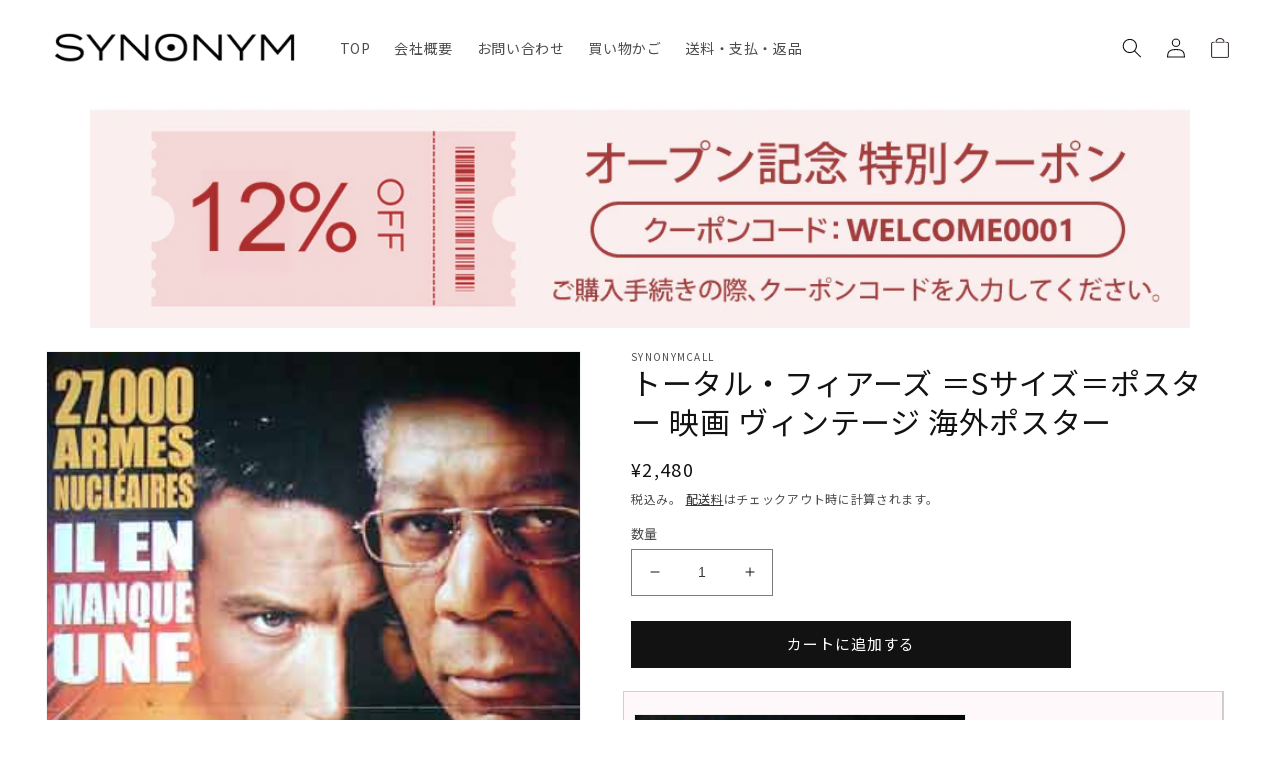

--- FILE ---
content_type: text/html; charset=utf-8
request_url: https://synonymcall.com/products/ps-p254
body_size: 22523
content:
<!doctype html>
<html class="no-js" lang="ja">
  <head>
    <meta charset="utf-8">
    <meta http-equiv="X-UA-Compatible" content="IE=edge">
    <meta name="viewport" content="width=device-width,initial-scale=1">
    <meta name="theme-color" content="">
    <link rel="canonical" href="https://synonymcall.com/products/ps-p254">
    <link rel="preconnect" href="https://cdn.shopify.com" crossorigin><link rel="icon" type="image/png" href="//synonymcall.com/cdn/shop/files/favicon.png?crop=center&height=32&v=1671520310&width=32">
<link rel="apple-touch-icon" href="//synonymcall.com/cdn/shop/files/favicon_180x180.png?v=1671520310" sizes="180x180">
<link rel="icon" type="image/png" href="//synonymcall.com/cdn/shop/files/favicon_192x192.png?v=1671520310" sizes="192x192"><link rel="preconnect" href="https://fonts.shopifycdn.com" crossorigin><title>
      トータル・フィアーズ ＝Sサイズ＝ポスター 映画 ヴィンテージ 海外ポスター
 &ndash; SYNONYM</title>

    
      <meta name="description" content="(米)　&#39;02監　督 * フィル・アルデン・ロビンソン 出演者 * ベン・アフレック* モーガン・フリーマン* ジェームズ・クロムウェル ポスターサイズS◆当店で取り扱いのポスターは、フランスからの直輸入オリジナルヴィンテージ映画ポスターです◆◇ヴィンテージ◇当店のポスターは一部を除き全て映画公開時に製作されたものです。一定の希少価値を持った物品としてヴィンテージと呼称させていただきます。   ◇コンディション◇基本的に全てオリジナルですが、例外的に旧作の商品にリプリント版があり、タイトルにその旨表示しております。入荷時MINT(新品)の状態を確認しておりますが、オリジナルポスターの性格上ピン穴や折れ目、汚れなどはご了承ください。 ">
    

    

<meta property="og:site_name" content="SYNONYM">
<meta property="og:url" content="https://synonymcall.com/products/ps-p254">
<meta property="og:title" content="トータル・フィアーズ ＝Sサイズ＝ポスター 映画 ヴィンテージ 海外ポスター">
<meta property="og:type" content="product">
<meta property="og:description" content="(米)　&#39;02監　督 * フィル・アルデン・ロビンソン 出演者 * ベン・アフレック* モーガン・フリーマン* ジェームズ・クロムウェル ポスターサイズS◆当店で取り扱いのポスターは、フランスからの直輸入オリジナルヴィンテージ映画ポスターです◆◇ヴィンテージ◇当店のポスターは一部を除き全て映画公開時に製作されたものです。一定の希少価値を持った物品としてヴィンテージと呼称させていただきます。   ◇コンディション◇基本的に全てオリジナルですが、例外的に旧作の商品にリプリント版があり、タイトルにその旨表示しております。入荷時MINT(新品)の状態を確認しておりますが、オリジナルポスターの性格上ピン穴や折れ目、汚れなどはご了承ください。 "><meta property="og:image" content="http://synonymcall.com/cdn/shop/products/p254.jpg?v=1667625381">
  <meta property="og:image:secure_url" content="https://synonymcall.com/cdn/shop/products/p254.jpg?v=1667625381">
  <meta property="og:image:width" content="330">
  <meta property="og:image:height" content="440"><meta property="og:price:amount" content="2,480">
  <meta property="og:price:currency" content="JPY"><meta name="twitter:card" content="summary_large_image">
<meta name="twitter:title" content="トータル・フィアーズ ＝Sサイズ＝ポスター 映画 ヴィンテージ 海外ポスター">
<meta name="twitter:description" content="(米)　&#39;02監　督 * フィル・アルデン・ロビンソン 出演者 * ベン・アフレック* モーガン・フリーマン* ジェームズ・クロムウェル ポスターサイズS◆当店で取り扱いのポスターは、フランスからの直輸入オリジナルヴィンテージ映画ポスターです◆◇ヴィンテージ◇当店のポスターは一部を除き全て映画公開時に製作されたものです。一定の希少価値を持った物品としてヴィンテージと呼称させていただきます。   ◇コンディション◇基本的に全てオリジナルですが、例外的に旧作の商品にリプリント版があり、タイトルにその旨表示しております。入荷時MINT(新品)の状態を確認しておりますが、オリジナルポスターの性格上ピン穴や折れ目、汚れなどはご了承ください。 ">


    <script src="//synonymcall.com/cdn/shop/t/1/assets/global.js?v=149496944046504657681667525649" defer="defer"></script>
    <script>window.performance && window.performance.mark && window.performance.mark('shopify.content_for_header.start');</script><meta name="facebook-domain-verification" content="yqt8u5v7dsr7y8b60wjohdpmymkldp">
<meta name="google-site-verification" content="R2KYnsdNi1TlqT8-bV19J3cnIXKeBD-joALHdawlm9M">
<meta id="shopify-digital-wallet" name="shopify-digital-wallet" content="/67440509221/digital_wallets/dialog">
<link rel="alternate" type="application/json+oembed" href="https://synonymcall.com/products/ps-p254.oembed">
<script async="async" src="/checkouts/internal/preloads.js?locale=ja-JP"></script>
<script id="shopify-features" type="application/json">{"accessToken":"2381a2bf1a51d61b65e70578eff3a9dc","betas":["rich-media-storefront-analytics"],"domain":"synonymcall.com","predictiveSearch":false,"shopId":67440509221,"locale":"ja"}</script>
<script>var Shopify = Shopify || {};
Shopify.shop = "synonimcall.myshopify.com";
Shopify.locale = "ja";
Shopify.currency = {"active":"JPY","rate":"1.0"};
Shopify.country = "JP";
Shopify.theme = {"name":"Dawn","id":137214624037,"schema_name":"Dawn","schema_version":"7.0.1","theme_store_id":887,"role":"main"};
Shopify.theme.handle = "null";
Shopify.theme.style = {"id":null,"handle":null};
Shopify.cdnHost = "synonymcall.com/cdn";
Shopify.routes = Shopify.routes || {};
Shopify.routes.root = "/";</script>
<script type="module">!function(o){(o.Shopify=o.Shopify||{}).modules=!0}(window);</script>
<script>!function(o){function n(){var o=[];function n(){o.push(Array.prototype.slice.apply(arguments))}return n.q=o,n}var t=o.Shopify=o.Shopify||{};t.loadFeatures=n(),t.autoloadFeatures=n()}(window);</script>
<script id="shop-js-analytics" type="application/json">{"pageType":"product"}</script>
<script defer="defer" async type="module" src="//synonymcall.com/cdn/shopifycloud/shop-js/modules/v2/client.init-shop-cart-sync_0MstufBG.ja.esm.js"></script>
<script defer="defer" async type="module" src="//synonymcall.com/cdn/shopifycloud/shop-js/modules/v2/chunk.common_jll-23Z1.esm.js"></script>
<script defer="defer" async type="module" src="//synonymcall.com/cdn/shopifycloud/shop-js/modules/v2/chunk.modal_HXih6-AF.esm.js"></script>
<script type="module">
  await import("//synonymcall.com/cdn/shopifycloud/shop-js/modules/v2/client.init-shop-cart-sync_0MstufBG.ja.esm.js");
await import("//synonymcall.com/cdn/shopifycloud/shop-js/modules/v2/chunk.common_jll-23Z1.esm.js");
await import("//synonymcall.com/cdn/shopifycloud/shop-js/modules/v2/chunk.modal_HXih6-AF.esm.js");

  window.Shopify.SignInWithShop?.initShopCartSync?.({"fedCMEnabled":true,"windoidEnabled":true});

</script>
<script>(function() {
  var isLoaded = false;
  function asyncLoad() {
    if (isLoaded) return;
    isLoaded = true;
    var urls = ["https:\/\/cdn.shopify.com\/s\/files\/1\/0184\/4255\/1360\/files\/haloroar-font.min.js?v=1649384988\u0026shop=synonimcall.myshopify.com"];
    for (var i = 0; i < urls.length; i++) {
      var s = document.createElement('script');
      s.type = 'text/javascript';
      s.async = true;
      s.src = urls[i];
      var x = document.getElementsByTagName('script')[0];
      x.parentNode.insertBefore(s, x);
    }
  };
  if(window.attachEvent) {
    window.attachEvent('onload', asyncLoad);
  } else {
    window.addEventListener('load', asyncLoad, false);
  }
})();</script>
<script id="__st">var __st={"a":67440509221,"offset":32400,"reqid":"4081476d-7604-48dc-8df2-6c7816051953-1769073155","pageurl":"synonymcall.com\/products\/ps-p254","u":"562439f32a91","p":"product","rtyp":"product","rid":7981428375845};</script>
<script>window.ShopifyPaypalV4VisibilityTracking = true;</script>
<script id="captcha-bootstrap">!function(){'use strict';const t='contact',e='account',n='new_comment',o=[[t,t],['blogs',n],['comments',n],[t,'customer']],c=[[e,'customer_login'],[e,'guest_login'],[e,'recover_customer_password'],[e,'create_customer']],r=t=>t.map((([t,e])=>`form[action*='/${t}']:not([data-nocaptcha='true']) input[name='form_type'][value='${e}']`)).join(','),a=t=>()=>t?[...document.querySelectorAll(t)].map((t=>t.form)):[];function s(){const t=[...o],e=r(t);return a(e)}const i='password',u='form_key',d=['recaptcha-v3-token','g-recaptcha-response','h-captcha-response',i],f=()=>{try{return window.sessionStorage}catch{return}},m='__shopify_v',_=t=>t.elements[u];function p(t,e,n=!1){try{const o=window.sessionStorage,c=JSON.parse(o.getItem(e)),{data:r}=function(t){const{data:e,action:n}=t;return t[m]||n?{data:e,action:n}:{data:t,action:n}}(c);for(const[e,n]of Object.entries(r))t.elements[e]&&(t.elements[e].value=n);n&&o.removeItem(e)}catch(o){console.error('form repopulation failed',{error:o})}}const l='form_type',E='cptcha';function T(t){t.dataset[E]=!0}const w=window,h=w.document,L='Shopify',v='ce_forms',y='captcha';let A=!1;((t,e)=>{const n=(g='f06e6c50-85a8-45c8-87d0-21a2b65856fe',I='https://cdn.shopify.com/shopifycloud/storefront-forms-hcaptcha/ce_storefront_forms_captcha_hcaptcha.v1.5.2.iife.js',D={infoText:'hCaptchaによる保護',privacyText:'プライバシー',termsText:'利用規約'},(t,e,n)=>{const o=w[L][v],c=o.bindForm;if(c)return c(t,g,e,D).then(n);var r;o.q.push([[t,g,e,D],n]),r=I,A||(h.body.append(Object.assign(h.createElement('script'),{id:'captcha-provider',async:!0,src:r})),A=!0)});var g,I,D;w[L]=w[L]||{},w[L][v]=w[L][v]||{},w[L][v].q=[],w[L][y]=w[L][y]||{},w[L][y].protect=function(t,e){n(t,void 0,e),T(t)},Object.freeze(w[L][y]),function(t,e,n,w,h,L){const[v,y,A,g]=function(t,e,n){const i=e?o:[],u=t?c:[],d=[...i,...u],f=r(d),m=r(i),_=r(d.filter((([t,e])=>n.includes(e))));return[a(f),a(m),a(_),s()]}(w,h,L),I=t=>{const e=t.target;return e instanceof HTMLFormElement?e:e&&e.form},D=t=>v().includes(t);t.addEventListener('submit',(t=>{const e=I(t);if(!e)return;const n=D(e)&&!e.dataset.hcaptchaBound&&!e.dataset.recaptchaBound,o=_(e),c=g().includes(e)&&(!o||!o.value);(n||c)&&t.preventDefault(),c&&!n&&(function(t){try{if(!f())return;!function(t){const e=f();if(!e)return;const n=_(t);if(!n)return;const o=n.value;o&&e.removeItem(o)}(t);const e=Array.from(Array(32),(()=>Math.random().toString(36)[2])).join('');!function(t,e){_(t)||t.append(Object.assign(document.createElement('input'),{type:'hidden',name:u})),t.elements[u].value=e}(t,e),function(t,e){const n=f();if(!n)return;const o=[...t.querySelectorAll(`input[type='${i}']`)].map((({name:t})=>t)),c=[...d,...o],r={};for(const[a,s]of new FormData(t).entries())c.includes(a)||(r[a]=s);n.setItem(e,JSON.stringify({[m]:1,action:t.action,data:r}))}(t,e)}catch(e){console.error('failed to persist form',e)}}(e),e.submit())}));const S=(t,e)=>{t&&!t.dataset[E]&&(n(t,e.some((e=>e===t))),T(t))};for(const o of['focusin','change'])t.addEventListener(o,(t=>{const e=I(t);D(e)&&S(e,y())}));const B=e.get('form_key'),M=e.get(l),P=B&&M;t.addEventListener('DOMContentLoaded',(()=>{const t=y();if(P)for(const e of t)e.elements[l].value===M&&p(e,B);[...new Set([...A(),...v().filter((t=>'true'===t.dataset.shopifyCaptcha))])].forEach((e=>S(e,t)))}))}(h,new URLSearchParams(w.location.search),n,t,e,['guest_login'])})(!0,!0)}();</script>
<script integrity="sha256-4kQ18oKyAcykRKYeNunJcIwy7WH5gtpwJnB7kiuLZ1E=" data-source-attribution="shopify.loadfeatures" defer="defer" src="//synonymcall.com/cdn/shopifycloud/storefront/assets/storefront/load_feature-a0a9edcb.js" crossorigin="anonymous"></script>
<script data-source-attribution="shopify.dynamic_checkout.dynamic.init">var Shopify=Shopify||{};Shopify.PaymentButton=Shopify.PaymentButton||{isStorefrontPortableWallets:!0,init:function(){window.Shopify.PaymentButton.init=function(){};var t=document.createElement("script");t.src="https://synonymcall.com/cdn/shopifycloud/portable-wallets/latest/portable-wallets.ja.js",t.type="module",document.head.appendChild(t)}};
</script>
<script data-source-attribution="shopify.dynamic_checkout.buyer_consent">
  function portableWalletsHideBuyerConsent(e){var t=document.getElementById("shopify-buyer-consent"),n=document.getElementById("shopify-subscription-policy-button");t&&n&&(t.classList.add("hidden"),t.setAttribute("aria-hidden","true"),n.removeEventListener("click",e))}function portableWalletsShowBuyerConsent(e){var t=document.getElementById("shopify-buyer-consent"),n=document.getElementById("shopify-subscription-policy-button");t&&n&&(t.classList.remove("hidden"),t.removeAttribute("aria-hidden"),n.addEventListener("click",e))}window.Shopify?.PaymentButton&&(window.Shopify.PaymentButton.hideBuyerConsent=portableWalletsHideBuyerConsent,window.Shopify.PaymentButton.showBuyerConsent=portableWalletsShowBuyerConsent);
</script>
<script data-source-attribution="shopify.dynamic_checkout.cart.bootstrap">document.addEventListener("DOMContentLoaded",(function(){function t(){return document.querySelector("shopify-accelerated-checkout-cart, shopify-accelerated-checkout")}if(t())Shopify.PaymentButton.init();else{new MutationObserver((function(e,n){t()&&(Shopify.PaymentButton.init(),n.disconnect())})).observe(document.body,{childList:!0,subtree:!0})}}));
</script>
<script id="sections-script" data-sections="header,footer" defer="defer" src="//synonymcall.com/cdn/shop/t/1/compiled_assets/scripts.js?v=3523"></script>
<script>window.performance && window.performance.mark && window.performance.mark('shopify.content_for_header.end');</script>


    <style data-shopify>
      
      
      
      
      @font-face {
  font-family: Domine;
  font-weight: 400;
  font-style: normal;
  font-display: swap;
  src: url("//synonymcall.com/cdn/fonts/domine/domine_n4.db7650f19fc5819add9c727a32f1ba7f15f89a56.woff2") format("woff2"),
       url("//synonymcall.com/cdn/fonts/domine/domine_n4.83c0c395d9dcec3568e66c3b52408e6068a5dba8.woff") format("woff");
}


      :root {
        --font-body-family: "system_ui", -apple-system, 'Segoe UI', Roboto, 'Helvetica Neue', 'Noto Sans', 'Liberation Sans', Arial, sans-serif, 'Apple Color Emoji', 'Segoe UI Emoji', 'Segoe UI Symbol', 'Noto Color Emoji';
        --font-body-style: normal;
        --font-body-weight: 400;
        --font-body-weight-bold: 700;

        --font-heading-family: Domine, serif;
        --font-heading-style: normal;
        --font-heading-weight: 400;

        --font-body-scale: 1.0;
        --font-heading-scale: 1.0;

        --color-base-text: 18, 18, 18;
        --color-shadow: 18, 18, 18;
        --color-base-background-1: 255, 255, 255;
        --color-base-background-2: 249, 231, 231;
        --color-base-solid-button-labels: 255, 255, 255;
        --color-base-outline-button-labels: 18, 18, 18;
        --color-base-accent-1: 18, 18, 18;
        --color-base-accent-2: 51, 79, 180;
        --payment-terms-background-color: #ffffff;

        --gradient-base-background-1: #ffffff;
        --gradient-base-background-2: #f9e7e7;
        --gradient-base-accent-1: #121212;
        --gradient-base-accent-2: #334fb4;

        --media-padding: px;
        --media-border-opacity: 0.05;
        --media-border-width: 1px;
        --media-radius: 0px;
        --media-shadow-opacity: 0.0;
        --media-shadow-horizontal-offset: 0px;
        --media-shadow-vertical-offset: 4px;
        --media-shadow-blur-radius: 5px;
        --media-shadow-visible: 0;

        --page-width: 130rem;
        --page-width-margin: 0rem;

        --product-card-image-padding: 0.0rem;
        --product-card-corner-radius: 0.0rem;
        --product-card-text-alignment: left;
        --product-card-border-width: 0.0rem;
        --product-card-border-opacity: 0.1;
        --product-card-shadow-opacity: 0.0;
        --product-card-shadow-visible: 0;
        --product-card-shadow-horizontal-offset: 0.0rem;
        --product-card-shadow-vertical-offset: 0.4rem;
        --product-card-shadow-blur-radius: 0.5rem;

        --collection-card-image-padding: 0.0rem;
        --collection-card-corner-radius: 0.0rem;
        --collection-card-text-alignment: left;
        --collection-card-border-width: 0.0rem;
        --collection-card-border-opacity: 0.1;
        --collection-card-shadow-opacity: 0.0;
        --collection-card-shadow-visible: 0;
        --collection-card-shadow-horizontal-offset: 0.0rem;
        --collection-card-shadow-vertical-offset: 0.4rem;
        --collection-card-shadow-blur-radius: 0.5rem;

        --blog-card-image-padding: 0.0rem;
        --blog-card-corner-radius: 0.0rem;
        --blog-card-text-alignment: left;
        --blog-card-border-width: 0.0rem;
        --blog-card-border-opacity: 0.1;
        --blog-card-shadow-opacity: 0.0;
        --blog-card-shadow-visible: 0;
        --blog-card-shadow-horizontal-offset: 0.0rem;
        --blog-card-shadow-vertical-offset: 0.4rem;
        --blog-card-shadow-blur-radius: 0.5rem;

        --badge-corner-radius: 4.0rem;

        --popup-border-width: 1px;
        --popup-border-opacity: 0.1;
        --popup-corner-radius: 0px;
        --popup-shadow-opacity: 0.0;
        --popup-shadow-horizontal-offset: 0px;
        --popup-shadow-vertical-offset: 4px;
        --popup-shadow-blur-radius: 5px;

        --drawer-border-width: 1px;
        --drawer-border-opacity: 0.1;
        --drawer-shadow-opacity: 0.0;
        --drawer-shadow-horizontal-offset: 0px;
        --drawer-shadow-vertical-offset: 4px;
        --drawer-shadow-blur-radius: 5px;

        --spacing-sections-desktop: 0px;
        --spacing-sections-mobile: 0px;

        --grid-desktop-vertical-spacing: 8px;
        --grid-desktop-horizontal-spacing: 8px;
        --grid-mobile-vertical-spacing: 4px;
        --grid-mobile-horizontal-spacing: 4px;

        --text-boxes-border-opacity: 0.1;
        --text-boxes-border-width: 0px;
        --text-boxes-radius: 0px;
        --text-boxes-shadow-opacity: 0.0;
        --text-boxes-shadow-visible: 0;
        --text-boxes-shadow-horizontal-offset: 0px;
        --text-boxes-shadow-vertical-offset: 4px;
        --text-boxes-shadow-blur-radius: 5px;

        --buttons-radius: 0px;
        --buttons-radius-outset: 0px;
        --buttons-border-width: 1px;
        --buttons-border-opacity: 1.0;
        --buttons-shadow-opacity: 0.0;
        --buttons-shadow-visible: 0;
        --buttons-shadow-horizontal-offset: 0px;
        --buttons-shadow-vertical-offset: 4px;
        --buttons-shadow-blur-radius: 5px;
        --buttons-border-offset: 0px;

        --inputs-radius: 0px;
        --inputs-border-width: 1px;
        --inputs-border-opacity: 0.55;
        --inputs-shadow-opacity: 0.0;
        --inputs-shadow-horizontal-offset: 0px;
        --inputs-margin-offset: 0px;
        --inputs-shadow-vertical-offset: 4px;
        --inputs-shadow-blur-radius: 5px;
        --inputs-radius-outset: 0px;

        --variant-pills-radius: 40px;
        --variant-pills-border-width: 1px;
        --variant-pills-border-opacity: 0.55;
        --variant-pills-shadow-opacity: 0.0;
        --variant-pills-shadow-horizontal-offset: 0px;
        --variant-pills-shadow-vertical-offset: 4px;
        --variant-pills-shadow-blur-radius: 5px;
      }

      *,
      *::before,
      *::after {
        box-sizing: inherit;
      }

      html {
        box-sizing: border-box;
        font-size: calc(var(--font-body-scale) * 62.5%);
        height: 100%;
      }

      body {
        display: grid;
        grid-template-rows: auto auto 1fr auto;
        grid-template-columns: 100%;
        min-height: 100%;
        margin: 0;
        font-size: 1.5rem;
        letter-spacing: 0.06rem;
        line-height: calc(1 + 0.8 / var(--font-body-scale));
        font-family: var(--font-body-family);
        font-style: var(--font-body-style);
        font-weight: var(--font-body-weight);
      }

      @media screen and (min-width: 750px) {
        body {
          font-size: 1.6rem;
        }
      }
    </style>

    <link href="//synonymcall.com/cdn/shop/t/1/assets/base.css?v=134322443846545883721670210337" rel="stylesheet" type="text/css" media="all" />

    
  <link href="//synonymcall.com/cdn/shop/t/1/assets/java1.css?v=166922383591466710941672223070" rel="stylesheet" type="text/css" media="all" />
<script src="//synonymcall.com/cdn/shop/t/1/assets/jquery-1.12.4.js?v=132723111242991533601669535641" type="text/javascript"></script>
<script src="//synonymcall.com/cdn/shop/t/1/assets/jquery.bxslider.js?v=120978460450183920691669535669" type="text/javascript"></script>
<link rel="preload" as="font" href="//synonymcall.com/cdn/fonts/domine/domine_n4.db7650f19fc5819add9c727a32f1ba7f15f89a56.woff2" type="font/woff2" crossorigin><link rel="stylesheet" href="//synonymcall.com/cdn/shop/t/1/assets/component-predictive-search.css?v=83512081251802922551667525644" media="print" onload="this.media='all'"><script>document.documentElement.className = document.documentElement.className.replace('no-js', 'js');
    if (Shopify.designMode) {
      document.documentElement.classList.add('shopify-design-mode');
    }
    </script>
  <link rel="preload" as="style" href="https://fonts.googleapis.com/css2?family=Noto+Sans+JP:ital,wght@0,400&display=swap"> <link rel="stylesheet" href="https://fonts.googleapis.com/css2?family=Noto+Sans+JP:ital,wght@0,400&display=swap"><link rel="preconnect" href="https://fonts.gstatic.com" crossorigin><style id="rafp-stylesheet">body,h1,h2,h3,h4,h5,h6,p,blockquote,li,a,strong,b,em{font-family:"Noto Sans JP";font-weight:400; font-style:normal;}@media screen and (max-width: 749px) {body,h1,h2,h3,h4,h5,h6,p,blockquote,li,a,strong,b,em{}} </style><script>!function(){function t(){const t=document.createElement("script");t.type="text/javascript",t.async=!0,t.src="https://cdn.shopify.com/s/files/1/0184/4255/1360/files/font.v2.min.js?v=1645163498";const e=document.getElementsByTagName("script")[0];e.parentNode.insertBefore(t,e)}window.attachEvent?window.attachEvent("onload",t):window.addEventListener("load",t,!1)}();</script> <!-- roartheme: FontPicker app -->
      <meta name="facebook-domain-verification" content="yqt8u5v7dsr7y8b60wjohdpmymkldp" />
<!-- BEGIN app block: shopify://apps/leeep-ugc/blocks/tracking/d2efb67d-fe03-4476-a386-d4a4160b094c --><!-- LEEEP tracking tag start -->
<script src="https://tracking.leeep.jp/v1/tracking/js" defer></script>
<script src="https://cite.leeep.jp/v2/embed/js" defer></script>
<script defer>
  document.addEventListener('DOMContentLoaded', _ => {
    // product id を取得
    // cart product id を product id として利用する
    

    
      // そのまま cart product id を product id として利用する

      // 移行期間のガードコード
      // metafield_key_product_id から product id を取得出来た場合はそちらを利用する
      
      
      // ガードここまで
    

    // cite one tag
    LeeepCite.init({
      site_id: '',
      uid: '',
      product_id: '7981428375845'
    });
  });
</script>
<!-- LEEEP tracking tag end -->


<!-- END app block --><link href="https://monorail-edge.shopifysvc.com" rel="dns-prefetch">
<script>(function(){if ("sendBeacon" in navigator && "performance" in window) {try {var session_token_from_headers = performance.getEntriesByType('navigation')[0].serverTiming.find(x => x.name == '_s').description;} catch {var session_token_from_headers = undefined;}var session_cookie_matches = document.cookie.match(/_shopify_s=([^;]*)/);var session_token_from_cookie = session_cookie_matches && session_cookie_matches.length === 2 ? session_cookie_matches[1] : "";var session_token = session_token_from_headers || session_token_from_cookie || "";function handle_abandonment_event(e) {var entries = performance.getEntries().filter(function(entry) {return /monorail-edge.shopifysvc.com/.test(entry.name);});if (!window.abandonment_tracked && entries.length === 0) {window.abandonment_tracked = true;var currentMs = Date.now();var navigation_start = performance.timing.navigationStart;var payload = {shop_id: 67440509221,url: window.location.href,navigation_start,duration: currentMs - navigation_start,session_token,page_type: "product"};window.navigator.sendBeacon("https://monorail-edge.shopifysvc.com/v1/produce", JSON.stringify({schema_id: "online_store_buyer_site_abandonment/1.1",payload: payload,metadata: {event_created_at_ms: currentMs,event_sent_at_ms: currentMs}}));}}window.addEventListener('pagehide', handle_abandonment_event);}}());</script>
<script id="web-pixels-manager-setup">(function e(e,d,r,n,o){if(void 0===o&&(o={}),!Boolean(null===(a=null===(i=window.Shopify)||void 0===i?void 0:i.analytics)||void 0===a?void 0:a.replayQueue)){var i,a;window.Shopify=window.Shopify||{};var t=window.Shopify;t.analytics=t.analytics||{};var s=t.analytics;s.replayQueue=[],s.publish=function(e,d,r){return s.replayQueue.push([e,d,r]),!0};try{self.performance.mark("wpm:start")}catch(e){}var l=function(){var e={modern:/Edge?\/(1{2}[4-9]|1[2-9]\d|[2-9]\d{2}|\d{4,})\.\d+(\.\d+|)|Firefox\/(1{2}[4-9]|1[2-9]\d|[2-9]\d{2}|\d{4,})\.\d+(\.\d+|)|Chrom(ium|e)\/(9{2}|\d{3,})\.\d+(\.\d+|)|(Maci|X1{2}).+ Version\/(15\.\d+|(1[6-9]|[2-9]\d|\d{3,})\.\d+)([,.]\d+|)( \(\w+\)|)( Mobile\/\w+|) Safari\/|Chrome.+OPR\/(9{2}|\d{3,})\.\d+\.\d+|(CPU[ +]OS|iPhone[ +]OS|CPU[ +]iPhone|CPU IPhone OS|CPU iPad OS)[ +]+(15[._]\d+|(1[6-9]|[2-9]\d|\d{3,})[._]\d+)([._]\d+|)|Android:?[ /-](13[3-9]|1[4-9]\d|[2-9]\d{2}|\d{4,})(\.\d+|)(\.\d+|)|Android.+Firefox\/(13[5-9]|1[4-9]\d|[2-9]\d{2}|\d{4,})\.\d+(\.\d+|)|Android.+Chrom(ium|e)\/(13[3-9]|1[4-9]\d|[2-9]\d{2}|\d{4,})\.\d+(\.\d+|)|SamsungBrowser\/([2-9]\d|\d{3,})\.\d+/,legacy:/Edge?\/(1[6-9]|[2-9]\d|\d{3,})\.\d+(\.\d+|)|Firefox\/(5[4-9]|[6-9]\d|\d{3,})\.\d+(\.\d+|)|Chrom(ium|e)\/(5[1-9]|[6-9]\d|\d{3,})\.\d+(\.\d+|)([\d.]+$|.*Safari\/(?![\d.]+ Edge\/[\d.]+$))|(Maci|X1{2}).+ Version\/(10\.\d+|(1[1-9]|[2-9]\d|\d{3,})\.\d+)([,.]\d+|)( \(\w+\)|)( Mobile\/\w+|) Safari\/|Chrome.+OPR\/(3[89]|[4-9]\d|\d{3,})\.\d+\.\d+|(CPU[ +]OS|iPhone[ +]OS|CPU[ +]iPhone|CPU IPhone OS|CPU iPad OS)[ +]+(10[._]\d+|(1[1-9]|[2-9]\d|\d{3,})[._]\d+)([._]\d+|)|Android:?[ /-](13[3-9]|1[4-9]\d|[2-9]\d{2}|\d{4,})(\.\d+|)(\.\d+|)|Mobile Safari.+OPR\/([89]\d|\d{3,})\.\d+\.\d+|Android.+Firefox\/(13[5-9]|1[4-9]\d|[2-9]\d{2}|\d{4,})\.\d+(\.\d+|)|Android.+Chrom(ium|e)\/(13[3-9]|1[4-9]\d|[2-9]\d{2}|\d{4,})\.\d+(\.\d+|)|Android.+(UC? ?Browser|UCWEB|U3)[ /]?(15\.([5-9]|\d{2,})|(1[6-9]|[2-9]\d|\d{3,})\.\d+)\.\d+|SamsungBrowser\/(5\.\d+|([6-9]|\d{2,})\.\d+)|Android.+MQ{2}Browser\/(14(\.(9|\d{2,})|)|(1[5-9]|[2-9]\d|\d{3,})(\.\d+|))(\.\d+|)|K[Aa][Ii]OS\/(3\.\d+|([4-9]|\d{2,})\.\d+)(\.\d+|)/},d=e.modern,r=e.legacy,n=navigator.userAgent;return n.match(d)?"modern":n.match(r)?"legacy":"unknown"}(),u="modern"===l?"modern":"legacy",c=(null!=n?n:{modern:"",legacy:""})[u],f=function(e){return[e.baseUrl,"/wpm","/b",e.hashVersion,"modern"===e.buildTarget?"m":"l",".js"].join("")}({baseUrl:d,hashVersion:r,buildTarget:u}),m=function(e){var d=e.version,r=e.bundleTarget,n=e.surface,o=e.pageUrl,i=e.monorailEndpoint;return{emit:function(e){var a=e.status,t=e.errorMsg,s=(new Date).getTime(),l=JSON.stringify({metadata:{event_sent_at_ms:s},events:[{schema_id:"web_pixels_manager_load/3.1",payload:{version:d,bundle_target:r,page_url:o,status:a,surface:n,error_msg:t},metadata:{event_created_at_ms:s}}]});if(!i)return console&&console.warn&&console.warn("[Web Pixels Manager] No Monorail endpoint provided, skipping logging."),!1;try{return self.navigator.sendBeacon.bind(self.navigator)(i,l)}catch(e){}var u=new XMLHttpRequest;try{return u.open("POST",i,!0),u.setRequestHeader("Content-Type","text/plain"),u.send(l),!0}catch(e){return console&&console.warn&&console.warn("[Web Pixels Manager] Got an unhandled error while logging to Monorail."),!1}}}}({version:r,bundleTarget:l,surface:e.surface,pageUrl:self.location.href,monorailEndpoint:e.monorailEndpoint});try{o.browserTarget=l,function(e){var d=e.src,r=e.async,n=void 0===r||r,o=e.onload,i=e.onerror,a=e.sri,t=e.scriptDataAttributes,s=void 0===t?{}:t,l=document.createElement("script"),u=document.querySelector("head"),c=document.querySelector("body");if(l.async=n,l.src=d,a&&(l.integrity=a,l.crossOrigin="anonymous"),s)for(var f in s)if(Object.prototype.hasOwnProperty.call(s,f))try{l.dataset[f]=s[f]}catch(e){}if(o&&l.addEventListener("load",o),i&&l.addEventListener("error",i),u)u.appendChild(l);else{if(!c)throw new Error("Did not find a head or body element to append the script");c.appendChild(l)}}({src:f,async:!0,onload:function(){if(!function(){var e,d;return Boolean(null===(d=null===(e=window.Shopify)||void 0===e?void 0:e.analytics)||void 0===d?void 0:d.initialized)}()){var d=window.webPixelsManager.init(e)||void 0;if(d){var r=window.Shopify.analytics;r.replayQueue.forEach((function(e){var r=e[0],n=e[1],o=e[2];d.publishCustomEvent(r,n,o)})),r.replayQueue=[],r.publish=d.publishCustomEvent,r.visitor=d.visitor,r.initialized=!0}}},onerror:function(){return m.emit({status:"failed",errorMsg:"".concat(f," has failed to load")})},sri:function(e){var d=/^sha384-[A-Za-z0-9+/=]+$/;return"string"==typeof e&&d.test(e)}(c)?c:"",scriptDataAttributes:o}),m.emit({status:"loading"})}catch(e){m.emit({status:"failed",errorMsg:(null==e?void 0:e.message)||"Unknown error"})}}})({shopId: 67440509221,storefrontBaseUrl: "https://synonymcall.com",extensionsBaseUrl: "https://extensions.shopifycdn.com/cdn/shopifycloud/web-pixels-manager",monorailEndpoint: "https://monorail-edge.shopifysvc.com/unstable/produce_batch",surface: "storefront-renderer",enabledBetaFlags: ["2dca8a86"],webPixelsConfigList: [{"id":"1142653221","configuration":"{\"config\":\"{\\\"pixel_id\\\":\\\"G-ME1XNZFNW3\\\",\\\"google_tag_ids\\\":[\\\"G-ME1XNZFNW3\\\",\\\"GT-K5MS4NN3\\\"],\\\"target_country\\\":\\\"JP\\\",\\\"gtag_events\\\":[{\\\"type\\\":\\\"begin_checkout\\\",\\\"action_label\\\":\\\"G-ME1XNZFNW3\\\"},{\\\"type\\\":\\\"search\\\",\\\"action_label\\\":\\\"G-ME1XNZFNW3\\\"},{\\\"type\\\":\\\"view_item\\\",\\\"action_label\\\":[\\\"G-ME1XNZFNW3\\\",\\\"MC-BK2GRH56ME\\\"]},{\\\"type\\\":\\\"purchase\\\",\\\"action_label\\\":[\\\"G-ME1XNZFNW3\\\",\\\"MC-BK2GRH56ME\\\"]},{\\\"type\\\":\\\"page_view\\\",\\\"action_label\\\":[\\\"G-ME1XNZFNW3\\\",\\\"MC-BK2GRH56ME\\\"]},{\\\"type\\\":\\\"add_payment_info\\\",\\\"action_label\\\":\\\"G-ME1XNZFNW3\\\"},{\\\"type\\\":\\\"add_to_cart\\\",\\\"action_label\\\":\\\"G-ME1XNZFNW3\\\"}],\\\"enable_monitoring_mode\\\":false}\"}","eventPayloadVersion":"v1","runtimeContext":"OPEN","scriptVersion":"b2a88bafab3e21179ed38636efcd8a93","type":"APP","apiClientId":1780363,"privacyPurposes":[],"dataSharingAdjustments":{"protectedCustomerApprovalScopes":["read_customer_address","read_customer_email","read_customer_name","read_customer_personal_data","read_customer_phone"]}},{"id":"384794917","configuration":"{\"pixel_id\":\"1450916038765968\",\"pixel_type\":\"facebook_pixel\",\"metaapp_system_user_token\":\"-\"}","eventPayloadVersion":"v1","runtimeContext":"OPEN","scriptVersion":"ca16bc87fe92b6042fbaa3acc2fbdaa6","type":"APP","apiClientId":2329312,"privacyPurposes":["ANALYTICS","MARKETING","SALE_OF_DATA"],"dataSharingAdjustments":{"protectedCustomerApprovalScopes":["read_customer_address","read_customer_email","read_customer_name","read_customer_personal_data","read_customer_phone"]}},{"id":"shopify-app-pixel","configuration":"{}","eventPayloadVersion":"v1","runtimeContext":"STRICT","scriptVersion":"0450","apiClientId":"shopify-pixel","type":"APP","privacyPurposes":["ANALYTICS","MARKETING"]},{"id":"shopify-custom-pixel","eventPayloadVersion":"v1","runtimeContext":"LAX","scriptVersion":"0450","apiClientId":"shopify-pixel","type":"CUSTOM","privacyPurposes":["ANALYTICS","MARKETING"]}],isMerchantRequest: false,initData: {"shop":{"name":"SYNONYM","paymentSettings":{"currencyCode":"JPY"},"myshopifyDomain":"synonimcall.myshopify.com","countryCode":"JP","storefrontUrl":"https:\/\/synonymcall.com"},"customer":null,"cart":null,"checkout":null,"productVariants":[{"price":{"amount":2480.0,"currencyCode":"JPY"},"product":{"title":"トータル・フィアーズ ＝Sサイズ＝ポスター 映画 ヴィンテージ 海外ポスター","vendor":"synonymcall","id":"7981428375845","untranslatedTitle":"トータル・フィアーズ ＝Sサイズ＝ポスター 映画 ヴィンテージ 海外ポスター","url":"\/products\/ps-p254","type":""},"id":"43708260614437","image":{"src":"\/\/synonymcall.com\/cdn\/shop\/products\/p254.jpg?v=1667625381"},"sku":"ps-p254","title":"Default Title","untranslatedTitle":"Default Title"}],"purchasingCompany":null},},"https://synonymcall.com/cdn","fcfee988w5aeb613cpc8e4bc33m6693e112",{"modern":"","legacy":""},{"shopId":"67440509221","storefrontBaseUrl":"https:\/\/synonymcall.com","extensionBaseUrl":"https:\/\/extensions.shopifycdn.com\/cdn\/shopifycloud\/web-pixels-manager","surface":"storefront-renderer","enabledBetaFlags":"[\"2dca8a86\"]","isMerchantRequest":"false","hashVersion":"fcfee988w5aeb613cpc8e4bc33m6693e112","publish":"custom","events":"[[\"page_viewed\",{}],[\"product_viewed\",{\"productVariant\":{\"price\":{\"amount\":2480.0,\"currencyCode\":\"JPY\"},\"product\":{\"title\":\"トータル・フィアーズ ＝Sサイズ＝ポスター 映画 ヴィンテージ 海外ポスター\",\"vendor\":\"synonymcall\",\"id\":\"7981428375845\",\"untranslatedTitle\":\"トータル・フィアーズ ＝Sサイズ＝ポスター 映画 ヴィンテージ 海外ポスター\",\"url\":\"\/products\/ps-p254\",\"type\":\"\"},\"id\":\"43708260614437\",\"image\":{\"src\":\"\/\/synonymcall.com\/cdn\/shop\/products\/p254.jpg?v=1667625381\"},\"sku\":\"ps-p254\",\"title\":\"Default Title\",\"untranslatedTitle\":\"Default Title\"}}]]"});</script><script>
  window.ShopifyAnalytics = window.ShopifyAnalytics || {};
  window.ShopifyAnalytics.meta = window.ShopifyAnalytics.meta || {};
  window.ShopifyAnalytics.meta.currency = 'JPY';
  var meta = {"product":{"id":7981428375845,"gid":"gid:\/\/shopify\/Product\/7981428375845","vendor":"synonymcall","type":"","handle":"ps-p254","variants":[{"id":43708260614437,"price":248000,"name":"トータル・フィアーズ ＝Sサイズ＝ポスター 映画 ヴィンテージ 海外ポスター","public_title":null,"sku":"ps-p254"}],"remote":false},"page":{"pageType":"product","resourceType":"product","resourceId":7981428375845,"requestId":"4081476d-7604-48dc-8df2-6c7816051953-1769073155"}};
  for (var attr in meta) {
    window.ShopifyAnalytics.meta[attr] = meta[attr];
  }
</script>
<script class="analytics">
  (function () {
    var customDocumentWrite = function(content) {
      var jquery = null;

      if (window.jQuery) {
        jquery = window.jQuery;
      } else if (window.Checkout && window.Checkout.$) {
        jquery = window.Checkout.$;
      }

      if (jquery) {
        jquery('body').append(content);
      }
    };

    var hasLoggedConversion = function(token) {
      if (token) {
        return document.cookie.indexOf('loggedConversion=' + token) !== -1;
      }
      return false;
    }

    var setCookieIfConversion = function(token) {
      if (token) {
        var twoMonthsFromNow = new Date(Date.now());
        twoMonthsFromNow.setMonth(twoMonthsFromNow.getMonth() + 2);

        document.cookie = 'loggedConversion=' + token + '; expires=' + twoMonthsFromNow;
      }
    }

    var trekkie = window.ShopifyAnalytics.lib = window.trekkie = window.trekkie || [];
    if (trekkie.integrations) {
      return;
    }
    trekkie.methods = [
      'identify',
      'page',
      'ready',
      'track',
      'trackForm',
      'trackLink'
    ];
    trekkie.factory = function(method) {
      return function() {
        var args = Array.prototype.slice.call(arguments);
        args.unshift(method);
        trekkie.push(args);
        return trekkie;
      };
    };
    for (var i = 0; i < trekkie.methods.length; i++) {
      var key = trekkie.methods[i];
      trekkie[key] = trekkie.factory(key);
    }
    trekkie.load = function(config) {
      trekkie.config = config || {};
      trekkie.config.initialDocumentCookie = document.cookie;
      var first = document.getElementsByTagName('script')[0];
      var script = document.createElement('script');
      script.type = 'text/javascript';
      script.onerror = function(e) {
        var scriptFallback = document.createElement('script');
        scriptFallback.type = 'text/javascript';
        scriptFallback.onerror = function(error) {
                var Monorail = {
      produce: function produce(monorailDomain, schemaId, payload) {
        var currentMs = new Date().getTime();
        var event = {
          schema_id: schemaId,
          payload: payload,
          metadata: {
            event_created_at_ms: currentMs,
            event_sent_at_ms: currentMs
          }
        };
        return Monorail.sendRequest("https://" + monorailDomain + "/v1/produce", JSON.stringify(event));
      },
      sendRequest: function sendRequest(endpointUrl, payload) {
        // Try the sendBeacon API
        if (window && window.navigator && typeof window.navigator.sendBeacon === 'function' && typeof window.Blob === 'function' && !Monorail.isIos12()) {
          var blobData = new window.Blob([payload], {
            type: 'text/plain'
          });

          if (window.navigator.sendBeacon(endpointUrl, blobData)) {
            return true;
          } // sendBeacon was not successful

        } // XHR beacon

        var xhr = new XMLHttpRequest();

        try {
          xhr.open('POST', endpointUrl);
          xhr.setRequestHeader('Content-Type', 'text/plain');
          xhr.send(payload);
        } catch (e) {
          console.log(e);
        }

        return false;
      },
      isIos12: function isIos12() {
        return window.navigator.userAgent.lastIndexOf('iPhone; CPU iPhone OS 12_') !== -1 || window.navigator.userAgent.lastIndexOf('iPad; CPU OS 12_') !== -1;
      }
    };
    Monorail.produce('monorail-edge.shopifysvc.com',
      'trekkie_storefront_load_errors/1.1',
      {shop_id: 67440509221,
      theme_id: 137214624037,
      app_name: "storefront",
      context_url: window.location.href,
      source_url: "//synonymcall.com/cdn/s/trekkie.storefront.1bbfab421998800ff09850b62e84b8915387986d.min.js"});

        };
        scriptFallback.async = true;
        scriptFallback.src = '//synonymcall.com/cdn/s/trekkie.storefront.1bbfab421998800ff09850b62e84b8915387986d.min.js';
        first.parentNode.insertBefore(scriptFallback, first);
      };
      script.async = true;
      script.src = '//synonymcall.com/cdn/s/trekkie.storefront.1bbfab421998800ff09850b62e84b8915387986d.min.js';
      first.parentNode.insertBefore(script, first);
    };
    trekkie.load(
      {"Trekkie":{"appName":"storefront","development":false,"defaultAttributes":{"shopId":67440509221,"isMerchantRequest":null,"themeId":137214624037,"themeCityHash":"11432938495198522395","contentLanguage":"ja","currency":"JPY","eventMetadataId":"4140ffe0-25e2-4acf-bb9a-8b75492ec237"},"isServerSideCookieWritingEnabled":true,"monorailRegion":"shop_domain","enabledBetaFlags":["65f19447"]},"Session Attribution":{},"S2S":{"facebookCapiEnabled":true,"source":"trekkie-storefront-renderer","apiClientId":580111}}
    );

    var loaded = false;
    trekkie.ready(function() {
      if (loaded) return;
      loaded = true;

      window.ShopifyAnalytics.lib = window.trekkie;

      var originalDocumentWrite = document.write;
      document.write = customDocumentWrite;
      try { window.ShopifyAnalytics.merchantGoogleAnalytics.call(this); } catch(error) {};
      document.write = originalDocumentWrite;

      window.ShopifyAnalytics.lib.page(null,{"pageType":"product","resourceType":"product","resourceId":7981428375845,"requestId":"4081476d-7604-48dc-8df2-6c7816051953-1769073155","shopifyEmitted":true});

      var match = window.location.pathname.match(/checkouts\/(.+)\/(thank_you|post_purchase)/)
      var token = match? match[1]: undefined;
      if (!hasLoggedConversion(token)) {
        setCookieIfConversion(token);
        window.ShopifyAnalytics.lib.track("Viewed Product",{"currency":"JPY","variantId":43708260614437,"productId":7981428375845,"productGid":"gid:\/\/shopify\/Product\/7981428375845","name":"トータル・フィアーズ ＝Sサイズ＝ポスター 映画 ヴィンテージ 海外ポスター","price":"2480","sku":"ps-p254","brand":"synonymcall","variant":null,"category":"","nonInteraction":true,"remote":false},undefined,undefined,{"shopifyEmitted":true});
      window.ShopifyAnalytics.lib.track("monorail:\/\/trekkie_storefront_viewed_product\/1.1",{"currency":"JPY","variantId":43708260614437,"productId":7981428375845,"productGid":"gid:\/\/shopify\/Product\/7981428375845","name":"トータル・フィアーズ ＝Sサイズ＝ポスター 映画 ヴィンテージ 海外ポスター","price":"2480","sku":"ps-p254","brand":"synonymcall","variant":null,"category":"","nonInteraction":true,"remote":false,"referer":"https:\/\/synonymcall.com\/products\/ps-p254"});
      }
    });


        var eventsListenerScript = document.createElement('script');
        eventsListenerScript.async = true;
        eventsListenerScript.src = "//synonymcall.com/cdn/shopifycloud/storefront/assets/shop_events_listener-3da45d37.js";
        document.getElementsByTagName('head')[0].appendChild(eventsListenerScript);

})();</script>
<script
  defer
  src="https://synonymcall.com/cdn/shopifycloud/perf-kit/shopify-perf-kit-3.0.4.min.js"
  data-application="storefront-renderer"
  data-shop-id="67440509221"
  data-render-region="gcp-us-central1"
  data-page-type="product"
  data-theme-instance-id="137214624037"
  data-theme-name="Dawn"
  data-theme-version="7.0.1"
  data-monorail-region="shop_domain"
  data-resource-timing-sampling-rate="10"
  data-shs="true"
  data-shs-beacon="true"
  data-shs-export-with-fetch="true"
  data-shs-logs-sample-rate="1"
  data-shs-beacon-endpoint="https://synonymcall.com/api/collect"
></script>
</head>

  <body class="gradient">
    <a class="skip-to-content-link button visually-hidden" href="#MainContent">
      コンテンツに進む
    </a><div id="shopify-section-announcement-bar" class="shopify-section">
</div>
    <div id="shopify-section-header" class="shopify-section section-header"><link rel="stylesheet" href="//synonymcall.com/cdn/shop/t/1/assets/component-list-menu.css?v=151968516119678728991667525653" media="print" onload="this.media='all'">
<link rel="stylesheet" href="//synonymcall.com/cdn/shop/t/1/assets/component-search.css?v=96455689198851321781667525636" media="print" onload="this.media='all'">
<link rel="stylesheet" href="//synonymcall.com/cdn/shop/t/1/assets/component-menu-drawer.css?v=182311192829367774911667525641" media="print" onload="this.media='all'">
<link rel="stylesheet" href="//synonymcall.com/cdn/shop/t/1/assets/component-cart-notification.css?v=183358051719344305851667525633" media="print" onload="this.media='all'">
<link rel="stylesheet" href="//synonymcall.com/cdn/shop/t/1/assets/component-cart-items.css?v=23917223812499722491667525667" media="print" onload="this.media='all'"><link rel="stylesheet" href="//synonymcall.com/cdn/shop/t/1/assets/component-price.css?v=65402837579211014041667525640" media="print" onload="this.media='all'">
  <link rel="stylesheet" href="//synonymcall.com/cdn/shop/t/1/assets/component-loading-overlay.css?v=167310470843593579841667525671" media="print" onload="this.media='all'"><noscript><link href="//synonymcall.com/cdn/shop/t/1/assets/component-list-menu.css?v=151968516119678728991667525653" rel="stylesheet" type="text/css" media="all" /></noscript>
<noscript><link href="//synonymcall.com/cdn/shop/t/1/assets/component-search.css?v=96455689198851321781667525636" rel="stylesheet" type="text/css" media="all" /></noscript>
<noscript><link href="//synonymcall.com/cdn/shop/t/1/assets/component-menu-drawer.css?v=182311192829367774911667525641" rel="stylesheet" type="text/css" media="all" /></noscript>
<noscript><link href="//synonymcall.com/cdn/shop/t/1/assets/component-cart-notification.css?v=183358051719344305851667525633" rel="stylesheet" type="text/css" media="all" /></noscript>
<noscript><link href="//synonymcall.com/cdn/shop/t/1/assets/component-cart-items.css?v=23917223812499722491667525667" rel="stylesheet" type="text/css" media="all" /></noscript>

<style>
  header-drawer {
    justify-self: start;
    margin-left: -1.2rem;
  }

  .header__heading-logo {
    max-width: 250px;
  }

  @media screen and (min-width: 990px) {
    header-drawer {
      display: none;
    }
  }

  .menu-drawer-container {
    display: flex;
  }

  .list-menu {
    list-style: none;
    padding: 0;
    margin: 0;
  }

  .list-menu--inline {
    display: inline-flex;
    flex-wrap: wrap;
  }

  summary.list-menu__item {
    padding-right: 2.7rem;
  }

  .list-menu__item {
    display: flex;
    align-items: center;
    line-height: calc(1 + 0.3 / var(--font-body-scale));
  }

  .list-menu__item--link {
    text-decoration: none;
    padding-bottom: 1rem;
    padding-top: 1rem;
    line-height: calc(1 + 0.8 / var(--font-body-scale));
  }

  @media screen and (min-width: 750px) {
    .list-menu__item--link {
      padding-bottom: 0.5rem;
      padding-top: 0.5rem;
    }
  }
</style><style data-shopify>.header {
    padding-top: 10px;
    padding-bottom: 8px;
  }

  .section-header {
    margin-bottom: 0px;
  }

  @media screen and (min-width: 750px) {
    .section-header {
      margin-bottom: 0px;
    }
  }

  @media screen and (min-width: 990px) {
    .header {
      padding-top: 20px;
      padding-bottom: 16px;
    }
  }</style><script src="//synonymcall.com/cdn/shop/t/1/assets/details-disclosure.js?v=153497636716254413831667525662" defer="defer"></script>
<script src="//synonymcall.com/cdn/shop/t/1/assets/details-modal.js?v=4511761896672669691667525661" defer="defer"></script>
<script src="//synonymcall.com/cdn/shop/t/1/assets/cart-notification.js?v=160453272920806432391667525639" defer="defer"></script><svg xmlns="http://www.w3.org/2000/svg" class="hidden">
  <symbol id="icon-search" viewbox="0 0 18 19" fill="none">
    <path fill-rule="evenodd" clip-rule="evenodd" d="M11.03 11.68A5.784 5.784 0 112.85 3.5a5.784 5.784 0 018.18 8.18zm.26 1.12a6.78 6.78 0 11.72-.7l5.4 5.4a.5.5 0 11-.71.7l-5.41-5.4z" fill="currentColor"/>
  </symbol>

  <symbol id="icon-close" class="icon icon-close" fill="none" viewBox="0 0 18 17">
    <path d="M.865 15.978a.5.5 0 00.707.707l7.433-7.431 7.579 7.282a.501.501 0 00.846-.37.5.5 0 00-.153-.351L9.712 8.546l7.417-7.416a.5.5 0 10-.707-.708L8.991 7.853 1.413.573a.5.5 0 10-.693.72l7.563 7.268-7.418 7.417z" fill="currentColor">
  </symbol>
</svg>
<sticky-header class="header-wrapper color-background-1 gradient">
  <header class="header header--middle-left header--mobile-center page-width header--has-menu"><header-drawer data-breakpoint="tablet">
        <details id="Details-menu-drawer-container" class="menu-drawer-container">
          <summary class="header__icon header__icon--menu header__icon--summary link focus-inset" aria-label="メニュー">
            <span>
              <svg xmlns="http://www.w3.org/2000/svg" aria-hidden="true" focusable="false" role="presentation" class="icon icon-hamburger" fill="none" viewBox="0 0 18 16">
  <path d="M1 .5a.5.5 0 100 1h15.71a.5.5 0 000-1H1zM.5 8a.5.5 0 01.5-.5h15.71a.5.5 0 010 1H1A.5.5 0 01.5 8zm0 7a.5.5 0 01.5-.5h15.71a.5.5 0 010 1H1a.5.5 0 01-.5-.5z" fill="currentColor">
</svg>

              <svg xmlns="http://www.w3.org/2000/svg" aria-hidden="true" focusable="false" role="presentation" class="icon icon-close" fill="none" viewBox="0 0 18 17">
  <path d="M.865 15.978a.5.5 0 00.707.707l7.433-7.431 7.579 7.282a.501.501 0 00.846-.37.5.5 0 00-.153-.351L9.712 8.546l7.417-7.416a.5.5 0 10-.707-.708L8.991 7.853 1.413.573a.5.5 0 10-.693.72l7.563 7.268-7.418 7.417z" fill="currentColor">
</svg>

            </span>
          </summary>
          <div id="menu-drawer" class="gradient menu-drawer motion-reduce" tabindex="-1">
            <div class="menu-drawer__inner-container">
              <div class="menu-drawer__navigation-container">
                <nav class="menu-drawer__navigation">
                  <ul class="menu-drawer__menu has-submenu list-menu" role="list"><li><a href="/" class="menu-drawer__menu-item list-menu__item link link--text focus-inset">
                            TOP
                          </a></li><li><a href="/policies/legal-notice" class="menu-drawer__menu-item list-menu__item link link--text focus-inset">
                            会社概要
                          </a></li><li><a href="/pages/contact" class="menu-drawer__menu-item list-menu__item link link--text focus-inset">
                            お問い合わせ
                          </a></li><li><a href="/cart" class="menu-drawer__menu-item list-menu__item link link--text focus-inset">
                            買い物かご
                          </a></li><li><a href="/pages/guide" class="menu-drawer__menu-item list-menu__item link link--text focus-inset">
                            送料・支払・返品
                          </a></li></ul>
                </nav>
                <div class="menu-drawer__utility-links"><a href="/account/login" class="menu-drawer__account link focus-inset h5">
                      <svg xmlns="http://www.w3.org/2000/svg" aria-hidden="true" focusable="false" role="presentation" class="icon icon-account" fill="none" viewBox="0 0 18 19">
  <path fill-rule="evenodd" clip-rule="evenodd" d="M6 4.5a3 3 0 116 0 3 3 0 01-6 0zm3-4a4 4 0 100 8 4 4 0 000-8zm5.58 12.15c1.12.82 1.83 2.24 1.91 4.85H1.51c.08-2.6.79-4.03 1.9-4.85C4.66 11.75 6.5 11.5 9 11.5s4.35.26 5.58 1.15zM9 10.5c-2.5 0-4.65.24-6.17 1.35C1.27 12.98.5 14.93.5 18v.5h17V18c0-3.07-.77-5.02-2.33-6.15-1.52-1.1-3.67-1.35-6.17-1.35z" fill="currentColor">
</svg>

ログイン</a><ul class="list list-social list-unstyled" role="list"></ul>
                </div>
              </div>
            </div>
          </div>
        </details>
      </header-drawer><a href="/" class="header__heading-link link link--text focus-inset"><img src="//synonymcall.com/cdn/shop/files/logo.png?v=1669537181" alt="SYNONYM" srcset="//synonymcall.com/cdn/shop/files/logo.png?v=1669537181&amp;width=50 50w, //synonymcall.com/cdn/shop/files/logo.png?v=1669537181&amp;width=100 100w, //synonymcall.com/cdn/shop/files/logo.png?v=1669537181&amp;width=150 150w, //synonymcall.com/cdn/shop/files/logo.png?v=1669537181&amp;width=200 200w, //synonymcall.com/cdn/shop/files/logo.png?v=1669537181&amp;width=250 250w, //synonymcall.com/cdn/shop/files/logo.png?v=1669537181&amp;width=300 300w" width="250" height="40.42904290429043" class="header__heading-logo">
</a><nav class="header__inline-menu">
          <ul class="list-menu list-menu--inline" role="list"><li><a href="/" class="header__menu-item list-menu__item link link--text focus-inset">
                    <span>TOP</span>
                  </a></li><li><a href="/policies/legal-notice" class="header__menu-item list-menu__item link link--text focus-inset">
                    <span>会社概要</span>
                  </a></li><li><a href="/pages/contact" class="header__menu-item list-menu__item link link--text focus-inset">
                    <span>お問い合わせ</span>
                  </a></li><li><a href="/cart" class="header__menu-item list-menu__item link link--text focus-inset">
                    <span>買い物かご</span>
                  </a></li><li><a href="/pages/guide" class="header__menu-item list-menu__item link link--text focus-inset">
                    <span>送料・支払・返品</span>
                  </a></li></ul>
        </nav><div class="header__icons">
      <details-modal class="header__search">
        <details>
          <summary class="header__icon header__icon--search header__icon--summary link focus-inset modal__toggle" aria-haspopup="dialog" aria-label="検索">
            <span>
              <svg class="modal__toggle-open icon icon-search" aria-hidden="true" focusable="false" role="presentation">
                <use href="#icon-search">
              </svg>
              <svg class="modal__toggle-close icon icon-close" aria-hidden="true" focusable="false" role="presentation">
                <use href="#icon-close">
              </svg>
            </span>
          </summary>
          <div class="search-modal modal__content gradient" role="dialog" aria-modal="true" aria-label="検索">
            <div class="modal-overlay"></div>
            <div class="search-modal__content search-modal__content-bottom" tabindex="-1"><predictive-search class="search-modal__form" data-loading-text="読み込み中…"><form action="/search" method="get" role="search" class="search search-modal__form">
                  <div class="field">
                    <input class="search__input field__input"
                      id="Search-In-Modal"
                      type="search"
                      name="q"
                      value=""
                      placeholder="検索"role="combobox"
                        aria-expanded="false"
                        aria-owns="predictive-search-results-list"
                        aria-controls="predictive-search-results-list"
                        aria-haspopup="listbox"
                        aria-autocomplete="list"
                        autocorrect="off"
                        autocomplete="off"
                        autocapitalize="off"
                        spellcheck="false">
                    <label class="field__label" for="Search-In-Modal">検索</label>
                    <input type="hidden" name="options[prefix]" value="last">
                    <button class="search__button field__button" aria-label="検索">
                      <svg class="icon icon-search" aria-hidden="true" focusable="false" role="presentation">
                        <use href="#icon-search">
                      </svg>
                    </button>
                  </div><div class="predictive-search predictive-search--header" tabindex="-1" data-predictive-search>
                      <div class="predictive-search__loading-state">
                        <svg aria-hidden="true" focusable="false" role="presentation" class="spinner" viewBox="0 0 66 66" xmlns="http://www.w3.org/2000/svg">
                          <circle class="path" fill="none" stroke-width="6" cx="33" cy="33" r="30"></circle>
                        </svg>
                      </div>
                    </div>

                    <span class="predictive-search-status visually-hidden" role="status" aria-hidden="true"></span></form></predictive-search><button type="button" class="search-modal__close-button modal__close-button link link--text focus-inset" aria-label="閉じる">
                <svg class="icon icon-close" aria-hidden="true" focusable="false" role="presentation">
                  <use href="#icon-close">
                </svg>
              </button>
            </div>
          </div>
        </details>
      </details-modal><a href="/account/login" class="header__icon header__icon--account link focus-inset small-hide">
          <svg xmlns="http://www.w3.org/2000/svg" aria-hidden="true" focusable="false" role="presentation" class="icon icon-account" fill="none" viewBox="0 0 18 19">
  <path fill-rule="evenodd" clip-rule="evenodd" d="M6 4.5a3 3 0 116 0 3 3 0 01-6 0zm3-4a4 4 0 100 8 4 4 0 000-8zm5.58 12.15c1.12.82 1.83 2.24 1.91 4.85H1.51c.08-2.6.79-4.03 1.9-4.85C4.66 11.75 6.5 11.5 9 11.5s4.35.26 5.58 1.15zM9 10.5c-2.5 0-4.65.24-6.17 1.35C1.27 12.98.5 14.93.5 18v.5h17V18c0-3.07-.77-5.02-2.33-6.15-1.52-1.1-3.67-1.35-6.17-1.35z" fill="currentColor">
</svg>

          <span class="visually-hidden">ログイン</span>
        </a><a href="/cart" class="header__icon header__icon--cart link focus-inset" id="cart-icon-bubble"><img src="https://cdn.shopify.com/s/files/1/0674/4050/9221/files/2022n-icon20.png" style="width: 40%;">
<!--
<svg class="icon icon-cart-empty" aria-hidden="true" focusable="false" role="presentation" xmlns="http://www.w3.org/2000/svg" viewBox="0 0 40 40" fill="none">
  <path d="m15.75 11.8h-3.16l-.77 11.6a5 5 0 0 0 4.99 5.34h7.38a5 5 0 0 0 4.99-5.33l-.78-11.61zm0 1h-2.22l-.71 10.67a4 4 0 0 0 3.99 4.27h7.38a4 4 0 0 0 4-4.27l-.72-10.67h-2.22v.63a4.75 4.75 0 1 1 -9.5 0zm8.5 0h-7.5v.63a3.75 3.75 0 1 0 7.5 0z" fill="currentColor" fill-rule="evenodd"/>
</svg>
--><span class="visually-hidden">カート</span></a>
    </div>
  </header>
</sticky-header>

<cart-notification>
  <div class="cart-notification-wrapper page-width">
    <div id="cart-notification" class="cart-notification focus-inset color-background-1 gradient" aria-modal="true" aria-label="カートにアイテムが追加されました" role="dialog" tabindex="-1">
      <div class="cart-notification__header">
        <p class="cart-notification__heading caption-large text-body"><svg class="icon icon-checkmark color-foreground-text" aria-hidden="true" focusable="false" xmlns="http://www.w3.org/2000/svg" viewBox="0 0 12 9" fill="none">
  <path fill-rule="evenodd" clip-rule="evenodd" d="M11.35.643a.5.5 0 01.006.707l-6.77 6.886a.5.5 0 01-.719-.006L.638 4.845a.5.5 0 11.724-.69l2.872 3.011 6.41-6.517a.5.5 0 01.707-.006h-.001z" fill="currentColor"/>
</svg>
カートにアイテムが追加されました</p>
        <button type="button" class="cart-notification__close modal__close-button link link--text focus-inset" aria-label="閉じる">
          <svg class="icon icon-close" aria-hidden="true" focusable="false"><use href="#icon-close"></svg>
        </button>
      </div>
      <div id="cart-notification-product" class="cart-notification-product"></div>
      <div class="cart-notification__links">
        <a href="/cart" id="cart-notification-button" class="button button--secondary button--full-width"></a>
        <form action="/cart" method="post" id="cart-notification-form">
          <button class="button button--primary button--full-width" name="checkout">ご購入手続きへ</button>
        </form>
        <button type="button" class="link button-label">買い物を続ける</button>
      </div>
    </div>
  </div>
</cart-notification>
<style data-shopify>
  .cart-notification {
     display: none;
  }
</style>


<script type="application/ld+json">
  {
    "@context": "http://schema.org",
    "@type": "Organization",
    "name": "SYNONYM",
    
      "logo": "https:\/\/synonymcall.com\/cdn\/shop\/files\/logo.png?v=1669537181\u0026width=303",
    
    "sameAs": [
      "",
      "",
      "",
      "",
      "",
      "",
      "",
      "",
      ""
    ],
    "url": "https:\/\/synonymcall.com"
  }
</script>
</div>
    <main id="MainContent" class="content-for-layout focus-none" role="main" tabindex="-1">
      <section id="shopify-section-template--16775701627173__custom_liquid_RjgJiD" class="shopify-section section"><style data-shopify>.section-template--16775701627173__custom_liquid_RjgJiD-padding {
  padding-top: calc(0px * 0.75);
  padding-bottom: calc(0px  * 0.75);
}

@media screen and (min-width: 750px) {
  .section-template--16775701627173__custom_liquid_RjgJiD-padding {
    padding-top: 0px;
    padding-bottom: 0px;
  }
}</style><div class="color-background-1 gradient">
  <div class="section-template--16775701627173__custom_liquid_RjgJiD-padding">
    <p style="text-align: center;"><img src="https://cdn.shopify.com/s/files/1/0674/4050/9221/files/12off.jpg?v=1713845951" alt="" width="86%"></p>
  </div>
</div>


</section><section id="shopify-section-template--16775701627173__main" class="shopify-section section"><section
  id="MainProduct-template--16775701627173__main"
  class="page-width section-template--16775701627173__main-padding"
  data-section="template--16775701627173__main"
>
  <link href="//synonymcall.com/cdn/shop/t/1/assets/section-main-product.css?v=47066373402512928901667525631" rel="stylesheet" type="text/css" media="all" />
  <link href="//synonymcall.com/cdn/shop/t/1/assets/component-accordion.css?v=180964204318874863811667525632" rel="stylesheet" type="text/css" media="all" />
  <link href="//synonymcall.com/cdn/shop/t/1/assets/component-price.css?v=65402837579211014041667525640" rel="stylesheet" type="text/css" media="all" />
  <link href="//synonymcall.com/cdn/shop/t/1/assets/component-rte.css?v=69919436638515329781667525664" rel="stylesheet" type="text/css" media="all" />
  <link href="//synonymcall.com/cdn/shop/t/1/assets/component-slider.css?v=111384418465749404671667525643" rel="stylesheet" type="text/css" media="all" />
  <link href="//synonymcall.com/cdn/shop/t/1/assets/component-rating.css?v=24573085263941240431667525659" rel="stylesheet" type="text/css" media="all" />
  <link href="//synonymcall.com/cdn/shop/t/1/assets/component-loading-overlay.css?v=167310470843593579841667525671" rel="stylesheet" type="text/css" media="all" />
  <link href="//synonymcall.com/cdn/shop/t/1/assets/component-deferred-media.css?v=54092797763792720131667525658" rel="stylesheet" type="text/css" media="all" />
<style data-shopify>.section-template--16775701627173__main-padding {
      padding-top: 0px;
      padding-bottom: 9px;
    }

    @media screen and (min-width: 750px) {
      .section-template--16775701627173__main-padding {
        padding-top: 0px;
        padding-bottom: 12px;
      }
    }</style><script src="//synonymcall.com/cdn/shop/t/1/assets/product-form.js?v=24702737604959294451667525634" defer="defer"></script><div class="product product--small product--left product--thumbnail product--mobile-show grid grid--1-col grid--2-col-tablet">
    <div class="grid__item product__media-wrapper">
      <media-gallery
        id="MediaGallery-template--16775701627173__main"
        role="region"
        
          class="product__media-gallery"
        
        aria-label="ギャラリービュー"
        data-desktop-layout="thumbnail"
      >
        <div id="GalleryStatus-template--16775701627173__main" class="visually-hidden" role="status"></div>
        <slider-component id="GalleryViewer-template--16775701627173__main" class="slider-mobile-gutter">
          <a class="skip-to-content-link button visually-hidden quick-add-hidden" href="#ProductInfo-template--16775701627173__main">
            商品情報にスキップ
          </a>
          <ul
            id="Slider-Gallery-template--16775701627173__main"
            class="product__media-list contains-media grid grid--peek list-unstyled slider slider--mobile"
            role="list"
          ><li
                  id="Slide-template--16775701627173__main-32121193300261"
                  class="product__media-item grid__item slider__slide is-active"
                  data-media-id="template--16775701627173__main-32121193300261"
                >

<noscript><div class="product__media media gradient global-media-settings" style="padding-top: 133.33333333333334%;">
      <img src="//synonymcall.com/cdn/shop/products/p254.jpg?v=1667625381&amp;width=1946" alt="" srcset="//synonymcall.com/cdn/shop/products/p254.jpg?v=1667625381&amp;width=246 246w, //synonymcall.com/cdn/shop/products/p254.jpg?v=1667625381&amp;width=493 493w, //synonymcall.com/cdn/shop/products/p254.jpg?v=1667625381&amp;width=600 600w, //synonymcall.com/cdn/shop/products/p254.jpg?v=1667625381&amp;width=713 713w, //synonymcall.com/cdn/shop/products/p254.jpg?v=1667625381&amp;width=823 823w, //synonymcall.com/cdn/shop/products/p254.jpg?v=1667625381&amp;width=990 990w, //synonymcall.com/cdn/shop/products/p254.jpg?v=1667625381&amp;width=1100 1100w, //synonymcall.com/cdn/shop/products/p254.jpg?v=1667625381&amp;width=1206 1206w, //synonymcall.com/cdn/shop/products/p254.jpg?v=1667625381&amp;width=1346 1346w, //synonymcall.com/cdn/shop/products/p254.jpg?v=1667625381&amp;width=1426 1426w, //synonymcall.com/cdn/shop/products/p254.jpg?v=1667625381&amp;width=1646 1646w, //synonymcall.com/cdn/shop/products/p254.jpg?v=1667625381&amp;width=1946 1946w" width="1946" height="2595" sizes="(min-width: 1300px) 540px, (min-width: 990px) calc(45.0vw - 10rem), (min-width: 750px) calc((100vw - 11.5rem) / 2), calc(100vw / 1 - 4rem)">
    </div></noscript>

<modal-opener class="product__modal-opener product__modal-opener--image no-js-hidden" data-modal="#ProductModal-template--16775701627173__main">
  <span class="product__media-icon motion-reduce quick-add-hidden" aria-hidden="true"><svg aria-hidden="true" focusable="false" role="presentation" class="icon icon-plus" width="19" height="19" viewBox="0 0 19 19" fill="none" xmlns="http://www.w3.org/2000/svg">
  <path fill-rule="evenodd" clip-rule="evenodd" d="M4.66724 7.93978C4.66655 7.66364 4.88984 7.43922 5.16598 7.43853L10.6996 7.42464C10.9758 7.42395 11.2002 7.64724 11.2009 7.92339C11.2016 8.19953 10.9783 8.42395 10.7021 8.42464L5.16849 8.43852C4.89235 8.43922 4.66793 8.21592 4.66724 7.93978Z" fill="currentColor"/>
  <path fill-rule="evenodd" clip-rule="evenodd" d="M7.92576 4.66463C8.2019 4.66394 8.42632 4.88723 8.42702 5.16337L8.4409 10.697C8.44159 10.9732 8.2183 11.1976 7.94215 11.1983C7.66601 11.199 7.44159 10.9757 7.4409 10.6995L7.42702 5.16588C7.42633 4.88974 7.64962 4.66532 7.92576 4.66463Z" fill="currentColor"/>
  <path fill-rule="evenodd" clip-rule="evenodd" d="M12.8324 3.03011C10.1255 0.323296 5.73693 0.323296 3.03011 3.03011C0.323296 5.73693 0.323296 10.1256 3.03011 12.8324C5.73693 15.5392 10.1255 15.5392 12.8324 12.8324C15.5392 10.1256 15.5392 5.73693 12.8324 3.03011ZM2.32301 2.32301C5.42035 -0.774336 10.4421 -0.774336 13.5395 2.32301C16.6101 5.39361 16.6366 10.3556 13.619 13.4588L18.2473 18.0871C18.4426 18.2824 18.4426 18.599 18.2473 18.7943C18.0521 18.9895 17.7355 18.9895 17.5402 18.7943L12.8778 14.1318C9.76383 16.6223 5.20839 16.4249 2.32301 13.5395C-0.774335 10.4421 -0.774335 5.42035 2.32301 2.32301Z" fill="currentColor"/>
</svg>
</span>

  <div class="product__media media media--transparent gradient global-media-settings" style="padding-top: 133.33333333333334%;">
    <img src="//synonymcall.com/cdn/shop/products/p254.jpg?v=1667625381&amp;width=1946" alt="" srcset="//synonymcall.com/cdn/shop/products/p254.jpg?v=1667625381&amp;width=246 246w, //synonymcall.com/cdn/shop/products/p254.jpg?v=1667625381&amp;width=493 493w, //synonymcall.com/cdn/shop/products/p254.jpg?v=1667625381&amp;width=600 600w, //synonymcall.com/cdn/shop/products/p254.jpg?v=1667625381&amp;width=713 713w, //synonymcall.com/cdn/shop/products/p254.jpg?v=1667625381&amp;width=823 823w, //synonymcall.com/cdn/shop/products/p254.jpg?v=1667625381&amp;width=990 990w, //synonymcall.com/cdn/shop/products/p254.jpg?v=1667625381&amp;width=1100 1100w, //synonymcall.com/cdn/shop/products/p254.jpg?v=1667625381&amp;width=1206 1206w, //synonymcall.com/cdn/shop/products/p254.jpg?v=1667625381&amp;width=1346 1346w, //synonymcall.com/cdn/shop/products/p254.jpg?v=1667625381&amp;width=1426 1426w, //synonymcall.com/cdn/shop/products/p254.jpg?v=1667625381&amp;width=1646 1646w, //synonymcall.com/cdn/shop/products/p254.jpg?v=1667625381&amp;width=1946 1946w" width="1946" height="2595" sizes="(min-width: 1300px) 540px, (min-width: 990px) calc(45.0vw - 10rem), (min-width: 750px) calc((100vw - 11.5rem) / 2), calc(100vw / 1 - 4rem)">
  </div>
  <button class="product__media-toggle quick-add-hidden" type="button" aria-haspopup="dialog" data-media-id="32121193300261">
    <span class="visually-hidden">
      モーダルでメディア (1) を開く
    </span>
  </button>
</modal-opener></li></ul>
          <div class="slider-buttons no-js-hidden quick-add-hidden small-hide">
            <button
              type="button"
              class="slider-button slider-button--prev"
              name="previous"
              aria-label="左にスライド"
            >
              <svg aria-hidden="true" focusable="false" role="presentation" class="icon icon-caret" viewBox="0 0 10 6">
  <path fill-rule="evenodd" clip-rule="evenodd" d="M9.354.646a.5.5 0 00-.708 0L5 4.293 1.354.646a.5.5 0 00-.708.708l4 4a.5.5 0 00.708 0l4-4a.5.5 0 000-.708z" fill="currentColor">
</svg>

            </button>
            <div class="slider-counter caption">
              <span class="slider-counter--current">1</span>
              <span aria-hidden="true"> / </span>
              <span class="visually-hidden">の</span>
              <span class="slider-counter--total">1</span>
            </div>
            <button
              type="button"
              class="slider-button slider-button--next"
              name="next"
              aria-label="右にスライド"
            >
              <svg aria-hidden="true" focusable="false" role="presentation" class="icon icon-caret" viewBox="0 0 10 6">
  <path fill-rule="evenodd" clip-rule="evenodd" d="M9.354.646a.5.5 0 00-.708 0L5 4.293 1.354.646a.5.5 0 00-.708.708l4 4a.5.5 0 00.708 0l4-4a.5.5 0 000-.708z" fill="currentColor">
</svg>

            </button>
          </div>
        </slider-component></media-gallery>
    </div>
    <div class="product__info-wrapper grid__item">
      <div
        id="ProductInfo-template--16775701627173__main"
        class="product__info-container product__info-container--sticky"
      ><p
                class="product__text caption-with-letter-spacing"
                
              >synonymcall</p><div class="product__title" >
                <h1>トータル・フィアーズ ＝Sサイズ＝ポスター 映画 ヴィンテージ 海外ポスター</h1>
              </div><div class="no-js-hidden" id="price-template--16775701627173__main" role="status" >
<div class="price price--large price--show-badge">
  <div class="price__container"><div class="price__regular">
      <span class="visually-hidden visually-hidden--inline">通常価格</span>
      <span class="price-item price-item--regular">
        ¥2,480
      </span>
    </div>
    <div class="price__sale">
        <span class="visually-hidden visually-hidden--inline">通常価格</span>
        <span>
          <s class="price-item price-item--regular">
            
              
            
          </s>
        </span><span class="visually-hidden visually-hidden--inline">セール価格</span>
      <span class="price-item price-item--sale price-item--last">
        ¥2,480
      </span>
    </div>
    <small class="unit-price caption hidden">
      <span class="visually-hidden">単価</span>
      <span class="price-item price-item--last">
        <span></span>
        <span aria-hidden="true">/</span>
        <span class="visually-hidden">&nbsp;あたり&nbsp;</span>
        <span>
        </span>
      </span>
    </small>
  </div><span class="badge price__badge-sale color-accent-2">
      セール
    </span>

    <span class="badge price__badge-sold-out color-inverse">
      売り切れ
    </span></div>
</div><div class="product__tax caption rte">税込み。
<a href="/policies/shipping-policy">配送料</a>はチェックアウト時に計算されます。
</div><div ><form method="post" action="/cart/add" id="product-form-installment-template--16775701627173__main" accept-charset="UTF-8" class="installment caption-large" enctype="multipart/form-data"><input type="hidden" name="form_type" value="product" /><input type="hidden" name="utf8" value="✓" /><input type="hidden" name="id" value="43708260614437">
                  
<input type="hidden" name="product-id" value="7981428375845" /><input type="hidden" name="section-id" value="template--16775701627173__main" /></form></div><noscript class="product-form__noscript-wrapper-template--16775701627173__main">
                <div class="product-form__input hidden">
                  <label class="form__label" for="Variants-template--16775701627173__main">商品バリエーション</label>
                  <div class="select">
                    <select
                      name="id"
                      id="Variants-template--16775701627173__main"
                      class="select__select"
                      form="product-form-template--16775701627173__main"
                    ><option
                          
                            selected="selected"
                          
                          
                          value="43708260614437"
                        >
                          Default Title

                          - ¥2,480
                        </option></select>
                    <svg aria-hidden="true" focusable="false" role="presentation" class="icon icon-caret" viewBox="0 0 10 6">
  <path fill-rule="evenodd" clip-rule="evenodd" d="M9.354.646a.5.5 0 00-.708 0L5 4.293 1.354.646a.5.5 0 00-.708.708l4 4a.5.5 0 00.708 0l4-4a.5.5 0 000-.708z" fill="currentColor">
</svg>

                  </div>
                </div>
              </noscript><div
                class="product-form__input product-form__quantity"
                
              >
                <label class="form__label" for="Quantity-template--16775701627173__main">
                  数量
                </label>

                <quantity-input class="quantity">
                  <button class="quantity__button no-js-hidden" name="minus" type="button">
                    <span class="visually-hidden">トータル・フィアーズ ＝Sサイズ＝ポスター 映画 ヴィンテージ 海外ポスターの数量を減らす</span>
                    <svg xmlns="http://www.w3.org/2000/svg" aria-hidden="true" focusable="false" role="presentation" class="icon icon-minus" fill="none" viewBox="0 0 10 2">
  <path fill-rule="evenodd" clip-rule="evenodd" d="M.5 1C.5.7.7.5 1 .5h8a.5.5 0 110 1H1A.5.5 0 01.5 1z" fill="currentColor">
</svg>

                  </button>
                  <input
                    class="quantity__input"
                    type="number"
                    name="quantity"
                    id="Quantity-template--16775701627173__main"
                    min="1"
                    value="1"
                    form="product-form-template--16775701627173__main"
                  >
                  <button class="quantity__button no-js-hidden" name="plus" type="button">
                    <span class="visually-hidden">トータル・フィアーズ ＝Sサイズ＝ポスター 映画 ヴィンテージ 海外ポスターの数量を増やす</span>
                    <svg xmlns="http://www.w3.org/2000/svg" aria-hidden="true" focusable="false" role="presentation" class="icon icon-plus" fill="none" viewBox="0 0 10 10">
  <path fill-rule="evenodd" clip-rule="evenodd" d="M1 4.51a.5.5 0 000 1h3.5l.01 3.5a.5.5 0 001-.01V5.5l3.5-.01a.5.5 0 00-.01-1H5.5L5.49.99a.5.5 0 00-1 .01v3.5l-3.5.01H1z" fill="currentColor">
</svg>

                  </button>
                </quantity-input>
              </div><div >
                <product-form class="product-form">
                  <div class="product-form__error-message-wrapper" role="alert" hidden>
                    <svg
                      aria-hidden="true"
                      focusable="false"
                      role="presentation"
                      class="icon icon-error"
                      viewBox="0 0 13 13"
                    >
                      <circle cx="6.5" cy="6.50049" r="5.5" stroke="white" stroke-width="2"/>
                      <circle cx="6.5" cy="6.5" r="5.5" fill="#EB001B" stroke="#EB001B" stroke-width="0.7"/>
                      <path d="M5.87413 3.52832L5.97439 7.57216H7.02713L7.12739 3.52832H5.87413ZM6.50076 9.66091C6.88091 9.66091 7.18169 9.37267 7.18169 9.00504C7.18169 8.63742 6.88091 8.34917 6.50076 8.34917C6.12061 8.34917 5.81982 8.63742 5.81982 9.00504C5.81982 9.37267 6.12061 9.66091 6.50076 9.66091Z" fill="white"/>
                      <path d="M5.87413 3.17832H5.51535L5.52424 3.537L5.6245 7.58083L5.63296 7.92216H5.97439H7.02713H7.36856L7.37702 7.58083L7.47728 3.537L7.48617 3.17832H7.12739H5.87413ZM6.50076 10.0109C7.06121 10.0109 7.5317 9.57872 7.5317 9.00504C7.5317 8.43137 7.06121 7.99918 6.50076 7.99918C5.94031 7.99918 5.46982 8.43137 5.46982 9.00504C5.46982 9.57872 5.94031 10.0109 6.50076 10.0109Z" fill="white" stroke="#EB001B" stroke-width="0.7">
                    </svg>
                    <span class="product-form__error-message"></span>
                  </div><form method="post" action="/cart/add" id="product-form-template--16775701627173__main" accept-charset="UTF-8" class="form" enctype="multipart/form-data" novalidate="novalidate" data-type="add-to-cart-form"><input type="hidden" name="form_type" value="product" /><input type="hidden" name="utf8" value="✓" /><input
                      type="hidden"
                      name="id"
                      value="43708260614437"
                      disabled
                    >
                    <div class="product-form__buttons">
                      <button
                        type="submit"
                        name="add"
                        class="product-form__submit button button--full-width button--primary"
                        
                      >
                        <span>カートに追加する
</span>
                        <div class="loading-overlay__spinner hidden">
                          <svg
                            aria-hidden="true"
                            focusable="false"
                            role="presentation"
                            class="spinner"
                            viewBox="0 0 66 66"
                            xmlns="http://www.w3.org/2000/svg"
                          >
                            <circle class="path" fill="none" stroke-width="6" cx="33" cy="33" r="30"></circle>
                          </svg>
                        </div>
                      </button></div><input type="hidden" name="product-id" value="7981428375845" /><input type="hidden" name="section-id" value="template--16775701627173__main" /></form></product-form>

                <link href="//synonymcall.com/cdn/shop/t/1/assets/component-pickup-availability.css?v=23027427361927693261667525645" rel="stylesheet" type="text/css" media="all" />
<pickup-availability
                  class="product__pickup-availabilities no-js-hidden quick-add-hidden"
                  
                  data-root-url="/"
                  data-variant-id="43708260614437"
                  data-has-only-default-variant="true"
                >
                  <template>
                    <pickup-availability-preview class="pickup-availability-preview">
                      <svg xmlns="http://www.w3.org/2000/svg" fill="none" aria-hidden="true" focusable="false" role="presentation" class="icon icon-unavailable" fill="none" viewBox="0 0 20 20">
  <path fill="#DE3618" stroke="#fff" d="M13.94 3.94L10 7.878l-3.94-3.94A1.499 1.499 0 103.94 6.06L7.88 10l-3.94 3.94a1.499 1.499 0 102.12 2.12L10 12.12l3.94 3.94a1.497 1.497 0 002.12 0 1.499 1.499 0 000-2.12L12.122 10l3.94-3.94a1.499 1.499 0 10-2.121-2.12z"/>
</svg>

                      <div class="pickup-availability-info">
                        <p class="caption-large">受取状況を読み込めませんでした</p>
                        <button class="pickup-availability-button link link--text underlined-link">
                          更新
                        </button>
                      </div>
                    </pickup-availability-preview>
                  </template>
                </pickup-availability>
              </div>

              <script src="//synonymcall.com/cdn/shop/t/1/assets/pickup-availability.js?v=79308454523338307861667525669" defer="defer"></script><div class="product__description rte quick-add-hidden">
                  <div style="WIDTH: 753px; MARGIN-TOP: -1px"><table style="BORDER-RIGHT: #850331 0px solid; BORDER-BOTTOM: #850331 0px solid; MARGIN-LEFT: -7px" height="735" width="100%" bgcolor="#fef8fa"><tbody><tr><td style="BORDER-TOP-COLOR: ; BORDER-LEFT-COLOR: ; BORDER-BOTTOM-COLOR: ; BORDER-RIGHT-COLOR: " valign="top">
<img style="MARGIN-LEFT: -2px; MARGIN-TOP: 8px" border="0" src="https://cdn.shopify.com/s/files/1/0674/4050/9221/files/p254.jpg"><br><br><br>
</td></tr></tbody></table></div><p>(米)　'02<br>監　督<br> * フィル・アルデン・ロビンソン <br>出演者<br> * ベン・アフレック<br>* モーガン・フリーマン<br>* ジェームズ・クロムウェル <br><br></p><p>ポスターサイズS</p><p>◆当店で取り扱いのポスターは、フランスからの直輸入オリジナルヴィンテージ映画ポスターです◆</p><p>◇ヴィンテージ◇<br>当店のポスターは一部を除き全て映画公開時に製作されたものです。一定の希少価値を持った物品としてヴィンテージと呼称させていただきます。   <br>◇コンディション◇<br>基本的に全てオリジナルですが、例外的に旧作の商品にリプリント版があり、タイトルにその旨表示しております。入荷時MINT(新品)の状態を確認しておりますが、オリジナルポスターの性格上ピン穴や折れ目、汚れなどはご了承ください。  <br>◇サイズ◇<br>フランス版ポスターは全て畳んだ状態で流通しています。Ｓサイズは２ツ折り、Ｍサイズは４ツ折り、Ｌサイズは16面折りになっています。<br>（Sサイズ⇒約54cm×39cm・2ツ折り）<br>（Mサイズ⇒約80cm×60cm・4ツ折り）<br>（Lサイズ⇒約157cm×116cm・16面折り）<br> ただし、例外も多く正確なサイズに関してはお問い合せください。 </p><p><font color="#ff0000"><b>■この商品は【宅配便】配送品です。</b><br><br><b>メール便および定形外郵便はご利用いただけません。</b><br>配送方法で「メール便・定形外郵便」を選択された場合も<br>当店にて通常送料に変更し「宅配便」でお届けいたします。<br></font></p>　
                </div><share-button
                id="Share-template--16775701627173__main"
                class="share-button quick-add-hidden"
                
              >
                <button class="share-button__button hidden">
                  <svg width="13" height="12" viewBox="0 0 13 12" class="icon icon-share" fill="none" xmlns="http://www.w3.org/2000/svg" aria-hidden="true" focusable="false">
  <path d="M1.625 8.125V10.2917C1.625 10.579 1.73914 10.8545 1.9423 11.0577C2.14547 11.2609 2.42102 11.375 2.70833 11.375H10.2917C10.579 11.375 10.8545 11.2609 11.0577 11.0577C11.2609 10.8545 11.375 10.579 11.375 10.2917V8.125" stroke="currentColor" stroke-linecap="round" stroke-linejoin="round"/>
  <path fill-rule="evenodd" clip-rule="evenodd" d="M6.14775 1.27137C6.34301 1.0761 6.65959 1.0761 6.85485 1.27137L9.56319 3.9797C9.75845 4.17496 9.75845 4.49154 9.56319 4.6868C9.36793 4.88207 9.05135 4.88207 8.85609 4.6868L6.5013 2.33203L4.14652 4.6868C3.95126 4.88207 3.63468 4.88207 3.43942 4.6868C3.24415 4.49154 3.24415 4.17496 3.43942 3.9797L6.14775 1.27137Z" fill="currentColor"/>
  <path fill-rule="evenodd" clip-rule="evenodd" d="M6.5 1.125C6.77614 1.125 7 1.34886 7 1.625V8.125C7 8.40114 6.77614 8.625 6.5 8.625C6.22386 8.625 6 8.40114 6 8.125V1.625C6 1.34886 6.22386 1.125 6.5 1.125Z" fill="currentColor"/>
</svg>

                  Share
                </button>
                <details id="Details-share-template--16775701627173__main">
                  <summary class="share-button__button">
                    <svg width="13" height="12" viewBox="0 0 13 12" class="icon icon-share" fill="none" xmlns="http://www.w3.org/2000/svg" aria-hidden="true" focusable="false">
  <path d="M1.625 8.125V10.2917C1.625 10.579 1.73914 10.8545 1.9423 11.0577C2.14547 11.2609 2.42102 11.375 2.70833 11.375H10.2917C10.579 11.375 10.8545 11.2609 11.0577 11.0577C11.2609 10.8545 11.375 10.579 11.375 10.2917V8.125" stroke="currentColor" stroke-linecap="round" stroke-linejoin="round"/>
  <path fill-rule="evenodd" clip-rule="evenodd" d="M6.14775 1.27137C6.34301 1.0761 6.65959 1.0761 6.85485 1.27137L9.56319 3.9797C9.75845 4.17496 9.75845 4.49154 9.56319 4.6868C9.36793 4.88207 9.05135 4.88207 8.85609 4.6868L6.5013 2.33203L4.14652 4.6868C3.95126 4.88207 3.63468 4.88207 3.43942 4.6868C3.24415 4.49154 3.24415 4.17496 3.43942 3.9797L6.14775 1.27137Z" fill="currentColor"/>
  <path fill-rule="evenodd" clip-rule="evenodd" d="M6.5 1.125C6.77614 1.125 7 1.34886 7 1.625V8.125C7 8.40114 6.77614 8.625 6.5 8.625C6.22386 8.625 6 8.40114 6 8.125V1.625C6 1.34886 6.22386 1.125 6.5 1.125Z" fill="currentColor"/>
</svg>

                    Share
                  </summary>
                  <div id="Product-share-template--16775701627173__main" class="share-button__fallback motion-reduce">
                    <div class="field">
                      <span id="ShareMessage-template--16775701627173__main" class="share-button__message hidden" role="status">
                      </span>
                      <input
                        type="text"
                        class="field__input"
                        id="url"
                        value="https://synonymcall.com/products/ps-p254"
                        placeholder="リンク"
                        onclick="this.select();"
                        readonly
                      >
                      <label class="field__label" for="url">リンク</label>
                    </div>
                    <button class="share-button__close hidden no-js-hidden">
                      <svg xmlns="http://www.w3.org/2000/svg" aria-hidden="true" focusable="false" role="presentation" class="icon icon-close" fill="none" viewBox="0 0 18 17">
  <path d="M.865 15.978a.5.5 0 00.707.707l7.433-7.431 7.579 7.282a.501.501 0 00.846-.37.5.5 0 00-.153-.351L9.712 8.546l7.417-7.416a.5.5 0 10-.707-.708L8.991 7.853 1.413.573a.5.5 0 10-.693.72l7.563 7.268-7.418 7.417z" fill="currentColor">
</svg>

                      <span class="visually-hidden">共有を閉じる</span>
                    </button>
                    <button class="share-button__copy no-js-hidden">
                      <svg class="icon icon-clipboard" width="11" height="13" fill="none" xmlns="http://www.w3.org/2000/svg" aria-hidden="true" focusable="false" viewBox="0 0 11 13">
  <path fill-rule="evenodd" clip-rule="evenodd" d="M2 1a1 1 0 011-1h7a1 1 0 011 1v9a1 1 0 01-1 1V1H2zM1 2a1 1 0 00-1 1v9a1 1 0 001 1h7a1 1 0 001-1V3a1 1 0 00-1-1H1zm0 10V3h7v9H1z" fill="currentColor"/>
</svg>

                      <span class="visually-hidden">リンクをコピー</span>
                    </button>
                  </div>
                </details>
              </share-button>
              <script src="//synonymcall.com/cdn/shop/t/1/assets/share.js?v=23059556731731026671667525670" defer="defer"></script><a href="/products/ps-p254" class="link product__view-details animate-arrow">
          詳細を表示する
          <svg viewBox="0 0 14 10" fill="none" aria-hidden="true" focusable="false" role="presentation" class="icon icon-arrow" xmlns="http://www.w3.org/2000/svg">
  <path fill-rule="evenodd" clip-rule="evenodd" d="M8.537.808a.5.5 0 01.817-.162l4 4a.5.5 0 010 .708l-4 4a.5.5 0 11-.708-.708L11.793 5.5H1a.5.5 0 010-1h10.793L8.646 1.354a.5.5 0 01-.109-.546z" fill="currentColor">
</svg>

        </a>
      </div>
    </div></div>

  <product-modal id="ProductModal-template--16775701627173__main" class="product-media-modal media-modal">
    <div
      class="product-media-modal__dialog"
      role="dialog"
      aria-label="メディアギャラリー"
      aria-modal="true"
      tabindex="-1"
    >
      <button
        id="ModalClose-template--16775701627173__main"
        type="button"
        class="product-media-modal__toggle"
        aria-label="閉じる"
      >
        <svg xmlns="http://www.w3.org/2000/svg" aria-hidden="true" focusable="false" role="presentation" class="icon icon-close" fill="none" viewBox="0 0 18 17">
  <path d="M.865 15.978a.5.5 0 00.707.707l7.433-7.431 7.579 7.282a.501.501 0 00.846-.37.5.5 0 00-.153-.351L9.712 8.546l7.417-7.416a.5.5 0 10-.707-.708L8.991 7.853 1.413.573a.5.5 0 10-.693.72l7.563 7.268-7.418 7.417z" fill="currentColor">
</svg>

      </button>

      <div
        class="product-media-modal__content gradient"
        role="document"
        aria-label="メディアギャラリー"
        tabindex="0"
      >
<img
    class="global-media-settings global-media-settings--no-shadow"
    srcset="//synonymcall.com/cdn/shop/products/p254.jpg?v=1667625381 330w"
    sizes="(min-width: 750px) calc(100vw - 22rem), 1100px"
    src="//synonymcall.com/cdn/shop/products/p254.jpg?v=1667625381&width=1445"
    alt="トータル・フィアーズ ＝Sサイズ＝ポスター 映画 ヴィンテージ 海外ポスター"
    loading="lazy"
    width="1100"
    height="1467"
    data-media-id="32121193300261"
  ></div>
    </div>
  </product-modal>

  
<script src="//synonymcall.com/cdn/shop/t/1/assets/product-modal.js?v=50921580101160527761667525657" defer="defer"></script>
    <script src="//synonymcall.com/cdn/shop/t/1/assets/media-gallery.js?v=136815418543071173961667525644" defer="defer"></script><script>
    document.addEventListener('DOMContentLoaded', function() {
      function isIE() {
        const ua = window.navigator.userAgent;
        const msie = ua.indexOf('MSIE ');
        const trident = ua.indexOf('Trident/');

        return (msie > 0 || trident > 0);
      }

      if (!isIE()) return;
      const hiddenInput = document.querySelector('#product-form-template--16775701627173__main input[name="id"]');
      const noScriptInputWrapper = document.createElement('div');
      const variantSwitcher = document.querySelector('variant-radios[data-section="template--16775701627173__main"]') || document.querySelector('variant-selects[data-section="template--16775701627173__main"]');
      noScriptInputWrapper.innerHTML = document.querySelector('.product-form__noscript-wrapper-template--16775701627173__main').textContent;
      variantSwitcher.outerHTML = noScriptInputWrapper.outerHTML;

      document.querySelector('#Variants-template--16775701627173__main').addEventListener('change', function(event) {
        hiddenInput.value = event.currentTarget.value;
      });
    });
  </script><script type="application/ld+json">
    {
      "@context": "http://schema.org/",
      "@type": "Product",
      "name": "トータル・フィアーズ ＝Sサイズ＝ポスター 映画 ヴィンテージ 海外ポスター",
      "url": "https:\/\/synonymcall.com\/products\/ps-p254",
      "image": [
          "https:\/\/synonymcall.com\/cdn\/shop\/products\/p254.jpg?v=1667625381\u0026width=330"
        ],
      "description": "\n\n(米)　'02監　督 * フィル・アルデン・ロビンソン 出演者 * ベン・アフレック* モーガン・フリーマン* ジェームズ・クロムウェル ポスターサイズS◆当店で取り扱いのポスターは、フランスからの直輸入オリジナルヴィンテージ映画ポスターです◆◇ヴィンテージ◇当店のポスターは一部を除き全て映画公開時に製作されたものです。一定の希少価値を持った物品としてヴィンテージと呼称させていただきます。   ◇コンディション◇基本的に全てオリジナルですが、例外的に旧作の商品にリプリント版があり、タイトルにその旨表示しております。入荷時MINT(新品)の状態を確認しておりますが、オリジナルポスターの性格上ピン穴や折れ目、汚れなどはご了承ください。  ◇サイズ◇フランス版ポスターは全て畳んだ状態で流通しています。Ｓサイズは２ツ折り、Ｍサイズは４ツ折り、Ｌサイズは16面折りになっています。（Sサイズ⇒約54cm×39cm・2ツ折り）（Mサイズ⇒約80cm×60cm・4ツ折り）（Lサイズ⇒約157cm×116cm・16面折り） ただし、例外も多く正確なサイズに関してはお問い合せください。 ■この商品は【宅配便】配送品です。メール便および定形外郵便はご利用いただけません。配送方法で「メール便・定形外郵便」を選択された場合も当店にて通常送料に変更し「宅配便」でお届けいたします。　",
      "sku": "ps-p254",
      "brand": {
        "@type": "Brand",
        "name": "synonymcall"
      },
      "offers": [{
            "@type" : "Offer","sku": "ps-p254","availability" : "http://schema.org/InStock",
            "price" : 2480.0,
            "priceCurrency" : "JPY",
            "url" : "https:\/\/synonymcall.com\/products\/ps-p254?variant=43708260614437"
          }
]
    }
  </script>
</section>


</section><section id="shopify-section-template--16775701627173__1669719392d04e710f" class="shopify-section section"><div class="page-width"></div>


</section><section id="shopify-section-template--16775701627173__product-recommendations" class="shopify-section section"><link rel="stylesheet" href="//synonymcall.com/cdn/shop/t/1/assets/component-card.css?v=13116108056750117421667525662" media="print" onload="this.media='all'">
<link rel="stylesheet" href="//synonymcall.com/cdn/shop/t/1/assets/component-price.css?v=65402837579211014041667525640" media="print" onload="this.media='all'">
<link rel="stylesheet" href="//synonymcall.com/cdn/shop/t/1/assets/section-product-recommendations.css?v=33851772221619654181667525647" media="print" onload="this.media='all'">

<noscript><link href="//synonymcall.com/cdn/shop/t/1/assets/component-card.css?v=13116108056750117421667525662" rel="stylesheet" type="text/css" media="all" /></noscript>
<noscript><link href="//synonymcall.com/cdn/shop/t/1/assets/component-price.css?v=65402837579211014041667525640" rel="stylesheet" type="text/css" media="all" /></noscript>
<noscript><link href="//synonymcall.com/cdn/shop/t/1/assets/section-product-recommendations.css?v=33851772221619654181667525647" rel="stylesheet" type="text/css" media="all" /></noscript><style data-shopify>.section-template--16775701627173__product-recommendations-padding {
    padding-top: 27px;
    padding-bottom: 21px;
  }

  @media screen and (min-width: 750px) {
    .section-template--16775701627173__product-recommendations-padding {
      padding-top: 36px;
      padding-bottom: 28px;
    }
  }</style><div class="color-background-1 gradient no-js-hidden">
  <product-recommendations class="product-recommendations page-width section-template--16775701627173__product-recommendations-padding isolate" data-url="/recommendations/products?section_id=template--16775701627173__product-recommendations&product_id=7981428375845&limit=4">
    
  </product-recommendations>
</div>


</section>
    </main>

    <div id="shopify-section-footer" class="shopify-section">
<link href="//synonymcall.com/cdn/shop/t/1/assets/section-footer.css?v=83777583229853969691667525669" rel="stylesheet" type="text/css" media="all" />
<link rel="stylesheet" href="//synonymcall.com/cdn/shop/t/1/assets/component-newsletter.css?v=103472482056003053551667525664" media="print" onload="this.media='all'">
<link rel="stylesheet" href="//synonymcall.com/cdn/shop/t/1/assets/component-list-menu.css?v=151968516119678728991667525653" media="print" onload="this.media='all'">
<link rel="stylesheet" href="//synonymcall.com/cdn/shop/t/1/assets/component-list-payment.css?v=69253961410771838501667525647" media="print" onload="this.media='all'">
<link rel="stylesheet" href="//synonymcall.com/cdn/shop/t/1/assets/component-list-social.css?v=52211663153726659061667525635" media="print" onload="this.media='all'">
<link rel="stylesheet" href="//synonymcall.com/cdn/shop/t/1/assets/component-rte.css?v=69919436638515329781667525664" media="print" onload="this.media='all'">
<link rel="stylesheet" href="//synonymcall.com/cdn/shop/t/1/assets/disclosure.css?v=646595190999601341667525646" media="print" onload="this.media='all'">

<noscript><link href="//synonymcall.com/cdn/shop/t/1/assets/component-newsletter.css?v=103472482056003053551667525664" rel="stylesheet" type="text/css" media="all" /></noscript>
<noscript><link href="//synonymcall.com/cdn/shop/t/1/assets/component-list-menu.css?v=151968516119678728991667525653" rel="stylesheet" type="text/css" media="all" /></noscript>
<noscript><link href="//synonymcall.com/cdn/shop/t/1/assets/component-list-payment.css?v=69253961410771838501667525647" rel="stylesheet" type="text/css" media="all" /></noscript>
<noscript><link href="//synonymcall.com/cdn/shop/t/1/assets/component-list-social.css?v=52211663153726659061667525635" rel="stylesheet" type="text/css" media="all" /></noscript>
<noscript><link href="//synonymcall.com/cdn/shop/t/1/assets/component-rte.css?v=69919436638515329781667525664" rel="stylesheet" type="text/css" media="all" /></noscript>
<noscript><link href="//synonymcall.com/cdn/shop/t/1/assets/disclosure.css?v=646595190999601341667525646" rel="stylesheet" type="text/css" media="all" /></noscript><style data-shopify>.footer {
    margin-top: 0px;
  }

  .section-footer-padding {
    padding-top: 27px;
    padding-bottom: 27px;
  }

  @media screen and (min-width: 750px) {
    .footer {
      margin-top: 0px;
    }

    .section-footer-padding {
      padding-top: 36px;
      padding-bottom: 36px;
    }
  }</style><footer class="footer color-background-1 gradient section-footer-padding"><div class="footer__content-top page-width"><div class="footer__blocks-wrapper grid grid--1-col grid--2-col grid--4-col-tablet grid--3-col-tablet"><div class="footer-block grid__item" ><div class="footer-block__details-content footer-block-image "><img
                        srcset= "//synonymcall.com/cdn/shop/files/logo.png?v=1669537181&width=150, //synonymcall.com/cdn/shop/files/logo.png?v=1669537181&width=300 2x"
                        src="//synonymcall.com/cdn/shop/files/logo.png?v=1669537181&width=400"
                        alt=""
                        loading="lazy"
                        width="303"
                        height="49"
                        style="max-width: min(100%, 150px);"
                      ></div></div><div class="footer-block grid__item footer-block--menu" ><ul class="footer-block__details-content list-unstyled"><li>
                          <a href="/" class="link link--text list-menu__item list-menu__item--link">
                            TOP
                          </a>
                        </li><li>
                          <a href="/policies/legal-notice" class="link link--text list-menu__item list-menu__item--link">
                            会社概要
                          </a>
                        </li><li>
                          <a href="https://www.rakuten.co.jp/choice-select/" class="link link--text list-menu__item list-menu__item--link">
                            CHOICE 楽天市場店
                          </a>
                        </li><li>
                          <a href="https://www.rakuten.co.jp/victoryfromchoice/" class="link link--text list-menu__item list-menu__item--link">
                            VICTORY from CHOICE 楽天市場店
                          </a>
                        </li><li>
                          <a href="https://store.shopping.yahoo.co.jp/choiceselect/" class="link link--text list-menu__item list-menu__item--link">
                            CHOICE Yahoo!店
                          </a>
                        </li><li>
                          <a href="https://store.shopping.yahoo.co.jp/victoryfromchoice/" class="link link--text list-menu__item list-menu__item--link">
                            VICTORY from CHOICE Yahoo!店
                          </a>
                        </li></ul></div><div class="footer-block grid__item footer-block--menu" ><ul class="footer-block__details-content list-unstyled"><li>
                          <a href="/pages/faq" class="link link--text list-menu__item list-menu__item--link">
                            よくあるご質問
                          </a>
                        </li><li>
                          <a href="/pages/contact" class="link link--text list-menu__item list-menu__item--link">
                            お問い合わせ
                          </a>
                        </li><li>
                          <a href="/policies/privacy-policy" class="link link--text list-menu__item list-menu__item--link">
                            プライバシーポリシー
                          </a>
                        </li><li>
                          <a href="/policies/legal-notice" class="link link--text list-menu__item list-menu__item--link">
                            特定商取引法に基づく表記
                          </a>
                        </li></ul></div><div class="footer-block grid__item footer-block--menu" ><ul class="footer-block__details-content list-unstyled"><li>
                          <a href="/policies/shipping-policy" class="link link--text list-menu__item list-menu__item--link">
                            配送・送料について
                          </a>
                        </li><li>
                          <a href="/policies/refund-policy" class="link link--text list-menu__item list-menu__item--link">
                            返金ポリシー
                          </a>
                        </li><li>
                          <a href="/policies/terms-of-service" class="link link--text list-menu__item list-menu__item--link">
                            利用規約
                          </a>
                        </li></ul></div><div class="footer-block grid__item" ><div class="footer-block__details-content rte">
                    <p>WE ACCEPT</p>
<img src="https://cdn.shopify.com/s/files/1/0674/4050/9221/files/ft-card00.png" style="width:100%;" alt="">
<br>
<a href="http://www.age.ne.jp/x/call/"  style="text-decoration: none;"><font color=#F9E7E7>-</font></a>
                  </div></div></div><div class="footer-block--newsletter"><ul class="footer__list-social list-unstyled list-social" role="list"></ul></div>
    </div><div class="footer__content-bottom">
    <div class="footer__content-bottom-wrapper page-width">
      <div class="footer__column footer__localization isolate"></div>
      <div class="footer__column footer__column--info"><div class="footer__copyright caption">
          <small class="copyright__content"><span><a href="/policies/terms-of-service">利用規約</a>/<a href="/policies/refund-policy">返金ポリシー</a></span>　&copy; 2026, <a href="/" title="">SYNONYM</a></small>
        </div>
      </div>
    </div>
  </div>
</footer>




</div>

    <ul hidden>
      <li id="a11y-refresh-page-message">選択結果を選ぶと、ページが全面的に更新されます。</li>
      <li id="a11y-new-window-message">新しいウィンドウで開きます。</li>
    </ul>

    <script>
      window.shopUrl = 'https://synonymcall.com';
      window.routes = {
        cart_add_url: '/cart/add',
        cart_change_url: '/cart/change',
        cart_update_url: '/cart/update',
        cart_url: '/cart',
        predictive_search_url: '/search/suggest'
      };

      window.cartStrings = {
        error: `カートをアップデートするときにエラーが発生しました。もう一度お試しください。`,
        quantityError: `このアイテムは[quantity]個しかカートに追加することができません。`
      }

      window.variantStrings = {
        addToCart: `カートに追加する`,
        soldOut: `売り切れ`,
        unavailable: `利用できません`,
      }

      window.accessibilityStrings = {
        imageAvailable: `ギャラリービューで画像 ([index]) が利用できるようになりました`,
        shareSuccess: `リンクがクリップボードにコピーされました`,
        pauseSlideshow: `スライドショーを一時停止する`,
        playSlideshow: `スライドショーを再生する`,
      }
    </script><script src="//synonymcall.com/cdn/shop/t/1/assets/predictive-search.js?v=31278710863581584031667525651" defer="defer"></script></body>
</html>


--- FILE ---
content_type: text/css
request_url: https://synonymcall.com/cdn/shop/t/1/assets/java1.css?v=166922383591466710941672223070
body_size: 1422
content:
.bxslider,.bxslider2,.bxslider3{margin:0;padding:0}.bx-wrapper{position:relative;margin:0 auto;padding:0;*zoom: 1;z-index:1}.bx-wrapper img{max-width:100%;display:block}.bx-wrapper .bx-pager{text-align:center}.bx-wrapper .bx-pager .bx-pager-item,.bx-wrapper .bx-controls-auto .bx-controls-auto-item{display:inline-block;*zoom: 1;*display: inline}.bx-wrapper .bx-pager.bx-default-pager a{background:#dcdcdc;text-indent:-9999px;display:block;width:10px;height:10px;margin:6px;outline:0}.bx-wrapper .bx-pager.bx-default-pager a:hover,.bx-wrapper .bx-pager.bx-default-pager a.active{background:#d0a972}.bx-wrapper .bx-prev{left:-20px;background:url(images/controls.png) no-repeat 0 -32px}.bx-wrapper .bx-next{right:-20px;background:url(images/controls.png) no-repeat -43px -32px}.bx-wrapper .bx-prev:hover{background-position:0 0}.bx-wrapper .bx-next:hover{background-position:-43px 0}.bx-wrapper .bx-controls-direction a{position:absolute;top:50%;margin-top:-16px;outline:0;width:32px;height:32px;text-indent:-9999px;z-index:999999}.bx-wrapper .bx-controls-direction a.disabled{display:none}.bx-wrapper .bx-controls-auto{text-align:center}.bx-wrapper .bx-controls-auto .bx-start{display:block;text-indent:-9999px;width:10px;height:11px;outline:0;background:url(images/controls.png) -86px -11px no-repeat;margin:0 3px}.bx-wrapper .bx-controls-auto .bx-start:hover,.bx-wrapper .bx-controls-auto .bx-start.active{background-position:-86px 0}.bx-wrapper .bx-controls-auto .bx-stop{display:block;text-indent:-9999px;width:9px;height:11px;outline:0;background:url(images/controls.png) -86px -44px no-repeat;margin:0 3px}.bx-wrapper .bx-controls-auto .bx-stop:hover,.bx-wrapper .bx-controls-auto .bx-stop.active{background-position:-86px -33px}.bx-wrapper .bx-controls.bx-has-controls-auto.bx-has-pager .bx-pager{text-align:left;width:80%}.bx-wrapper .bx-controls.bx-has-controls-auto.bx-has-pager .bx-controls-auto{right:0;width:35px}.bx-wrapper .bx-caption{position:absolute;bottom:0;left:0;background:#666\	;background:#505050bf;width:100%;z-index:3}.bx-wrapper .bx-caption span{color:#fff;font-family:Arial;display:block;font-size:.85em;padding:10px}.metaimg1{vertical-align:middle;margin:0 10px 3px 0;height:30px}.h-search{text-align:center}.h-search form{text-align:center;margin:0 auto;padding:2% 0}.h-search form input{background:#fff!important}.h-search .field:after{pointer-events:none;content:"";position:absolute;top:var(--inputs-border-width);right:var(--inputs-border-width);bottom:var(--inputs-border-width);left:var(--inputs-border-width);border:0;border-radius:var(--inputs-radius);box-shadow:none;transition:box-shadow var(--duration-short) ease;z-index:1}.h-search .field__label{color:#ccc}.bx-wrapper .bx-pager.bx-default-pager a{background:#fff!important}.bx-wrapper .bx-pager.bx-default-pager a:hover,.bx-wrapper .bx-pager.bx-default-pager a.active{background:#f1c7cd!important}.bxslider3{background:#f9e7e7!important}.blog__title{color:#e28a97}.article-card3__header .circle-divider{float:left;font-size:14px;color:#e28a97;text-decoration:none;word-break:break-word}.article-card3__header .article-card__title{float:right;font-size:14px;margin:0;padding:0;text-decoration:none;word-break:break-word;width:63%}#Slider-template--16775701889317__b79e538a-5045-4410-85b7-cbd09bf8deae li{width:100%;display:block;overflow:hidden}@media screen and (max-width: 749px){.article-card3__header .circle-divider{font-size:14px;color:#e28a97;text-decoration:none;word-break:break-word}.article-card3__header .article-card__title{font-size:14px;margin:0;padding:0;text-decoration:none;word-break:break-word}.article-card a{text-decoration:none}}#shopify-section-template--16775701889317__b79e538a-5045-4410-85b7-cbd09bf8deae .slider-mobile-gutter{height:70px;overflow-y:scroll}#Slider-template--16775701889317__b79e538a-5045-4410-85b7-cbd09bf8deae{padding-bottom:5%;width:94%;margin:0 auto;display:block}#Slider-template--16775701889317__b79e538a-5045-4410-85b7-cbd09bf8deae li{margin-bottom:1%}.title,.title-wrapper-with-link{margin-bottom:2rem}.article-card__footer{clear:both}@media screen and (max-width: 749px){#shopify-section-template--16775701889317__b79e538a-5045-4410-85b7-cbd09bf8deae .title-wrapper--self-padded-mobile{padding-left:0;padding-right:1.5rem}#shopify-section-template--16775701889317__b79e538a-5045-4410-85b7-cbd09bf8deae .title-wrapper-with-link{display:flex;justify-content:space-between;align-items:flex-end;gap:1rem;margin-bottom:0rem;flex-wrap:wrap}}#shopify-section-template--16775701889317__multicolumn .background-none .multicolumn-card__image-wrapper{margin-left:0;margin-right:0}#shopify-section-template--16775701889317__75a5eee4-51c4-4b37-90e9-e98b14cd252e .card:not(.ratio){background-color:#f7f6f5;padding:10px}#Slider-template--16775701889317__07f4f182-018d-4d37-b975-85f92dc116dc .card:not(.ratio){border:1px solid #ccc;padding:10%;height:100%}#Slider-template--16775701889317__dde138fc-c619-46ff-8109-9c87dea05945 .card:not(.ratio){background-color:#f7f6f5;padding:10px 10%}.collection__view-all a{margin-top:4rem!important;border-radius:30px;border:1px solid #CCC;padding:0 5rem;font-weight:700;letter-spacing:3px}.collection__view-all a:hover{margin-top:4rem!important;border-radius:30px;border:1px solid #CCC}.collection__view-all .button:after{box-shadow:none;content:none}.collection__view-all .button:after:hover{box-shadow:none;border-radius:30px;border:1px solid #CCC}#shopify-section-template--16775701889317__0a2d4d3b-f675-467c-b0dd-735e07096b7b ul li{margin-bottom:30px}.insta01{width:100%;margin:0 auto;text-align:center}#shopify-section-template--16775701889317__1e8e207d-34f7-468c-bea0-279978a8b14f input{background-color:#fff}#shopify-section-template--16775701889317__1e8e207d-34f7-468c-bea0-279978a8b14f button{background-color:#000;color:#fff;width:20%}#shopify-section-template--16775701889317__1e8e207d-34f7-468c-bea0-279978a8b14f .newsletter__wrapper .newsletter-form__field-wrapper{max-width:50rem}#shopify-section-template--16775701889317__1e8e207d-34f7-468c-bea0-279978a8b14f .newsletter-form{align-items:center;margin:0 auto;max-width:100%}@media screen and (max-width: 749px){#shopify-section-template--16775701889317__1e8e207d-34f7-468c-bea0-279978a8b14f .newsletter__wrapper{padding-right:2%;padding-left:2%}#shopify-section-template--16775701889317__1e8e207d-34f7-468c-bea0-279978a8b14f label{font-size:13px}}.footer .grid--3-col-tablet .grid__item{width:calc(18% - var(--grid-desktop-horizontal-spacing) * 2 / 3)}@media screen and (max-width: 989px){.footer .grid--3-col-tablet .grid__item{padding:0;margin:4rem 0;width:100%}#shopify-section-template--16775701889317__b74a2562-21cb-46c5-b896-136625d91015 .grid__item{width:calc(24% - var(--grid-mobile-horizontal-spacing) * 3 / 4);max-width:calc(24% - var(--grid-mobile-horizontal-spacing) / 2);flex-grow:1;flex-shrink:0}#Slider-template--16775701889317__07f4f182-018d-4d37-b975-85f92dc116dc .card:not(.ratio){border:1px solid #ccc;padding:10%;height:90%}}footer{background:#fff9f9!important}@media screen and (max-width: 749px){#shopify-section-template--16775701889317__dde138fc-c619-46ff-8109-9c87dea05945 .grid__item{width:calc(33.333% - var(--grid-mobile-horizontal-spacing) * 3 / 4);max-width:calc(33.333% - var(--grid-mobile-horizontal-spacing) / 2)}}@media screen and (max-width: 749px){.blog__title,.multicolumn .title{margin:0 auto!important}.title-wrapper--no-top-margin>.title{margin-top:0;text-align:center}#Slider-template--16775701889317__75a5eee4-51c4-4b37-90e9-e98b14cd252e li{display:none}#Slider-template--16775701889317__75a5eee4-51c4-4b37-90e9-e98b14cd252e li:nth-of-type(1),#Slider-template--16775701889317__75a5eee4-51c4-4b37-90e9-e98b14cd252e li:nth-of-type(2),#Slider-template--16775701889317__75a5eee4-51c4-4b37-90e9-e98b14cd252e li:nth-of-type(3),#Slider-template--16775701889317__75a5eee4-51c4-4b37-90e9-e98b14cd252e li:nth-of-type(4){display:block}.footer-block-image{margin:0;text-align:left!important}.footer .grid--3-col-tablet .grid__item{margin:0!important}.footer-block__details-content{margin-bottom:0!important}#shopify-section-template--16775701889317__1e8e207d-34f7-468c-bea0-279978a8b14f .newsletter-form{align-items:center;margin:0 auto;max-width:85%}.section-template--16775701889317__f42aff09-be33-445b-8e77-3b0fe4f8fc1c-padding{padding-top:2%!important;padding-bottom:4%!important}}.pc1{display:block!important}.pc2{display:inline-flex!important}.sp1,.sp2{display:none!important}@media only screen and (max-width:749px){.pc1,.pc2{display:none!important}.sp1,.sp2{display:block!important}}.multicolumn2 .multicolumn-card img{width:100%}.multicolumn2 .multicolumn-card__image-wrapper{margin-left:0!important;margin-right:0!important}#Slider-template--16775701889317__07f4f182-018d-4d37-b975-85f92dc116dc .card__information{padding-top:0}#Slide-template--16775701889317__07f4f182-018d-4d37-b975-85f92dc116dc-1 .card__heading a:before{content:"";display:block;width:60px;height:25px;background-image:url(/cdn/shop/files/r-no01.jpg);background-size:contain;vertical-align:middle;margin:5px 0}#Slide-template--16775701889317__07f4f182-018d-4d37-b975-85f92dc116dc-2 .card__heading a:before{content:"";display:block;width:60px;height:25px;background-image:url(/cdn/shop/files/r-no02.jpg);background-size:contain;vertical-align:middle;margin:5px 0}#Slide-template--16775701889317__07f4f182-018d-4d37-b975-85f92dc116dc-3 .card__heading a:before{content:"";display:block;width:60px;height:25px;background-image:url(/cdn/shop/files/r-no03.jpg);background-size:contain;vertical-align:middle;margin:5px 0}#Slide-template--16775701889317__07f4f182-018d-4d37-b975-85f92dc116dc-4 .card__heading a:before{content:"";display:block;width:60px;height:25px;background-image:url(/cdn/shop/files/r-no04.jpg);background-size:contain;vertical-align:middle;margin:5px 0}#Slide-template--16775701889317__07f4f182-018d-4d37-b975-85f92dc116dc-5 .card__heading a:before{content:"";display:block;width:60px;height:25px;background-image:url(/cdn/shop/files/r-no05.jpg);background-size:contain;vertical-align:middle;margin:5px 0}#Slide-template--16775701889317__07f4f182-018d-4d37-b975-85f92dc116dc-6 .card__heading a:before{content:"6\4f4d";display:block;width:60px;height:25px;line-height:25px;margin:5px 0}#Slide-template--16775701889317__07f4f182-018d-4d37-b975-85f92dc116dc-7 .card__heading a:before{content:"7\4f4d";display:block;width:60px;height:25px;line-height:25px;margin:5px 0}#Slide-template--16775701889317__07f4f182-018d-4d37-b975-85f92dc116dc-8 .card__heading a:before{content:"8\4f4d";display:block;width:60px;height:25px;line-height:25px;margin:5px 0}#Slide-template--16775701889317__07f4f182-018d-4d37-b975-85f92dc116dc-9 .card__heading a:before{content:"9\4f4d";display:block;width:60px;height:25px;line-height:25px;margin:5px 0}#Slide-template--16775701889317__07f4f182-018d-4d37-b975-85f92dc116dc-10 .card__heading a:before{content:"10\4f4d";display:block;width:60px;height:25px;line-height:25px;margin:5px 0}#shopify-section-template--16775701889317__b79e538a-5045-4410-85b7-cbd09bf8deae .slider-buttons{display:none}.shopify-policy__title{text-align:left}.shopify-policy__container{max-width:72.6rem!important;margin-bottom:5%;padding-left:0;padding-right:0;padding-top:28px}@media only screen and (max-width: 749px){.shopify-policy__container{padding-left:1.5rem;padding-right:1.5rem}.background-none .multicolumn-card__info{padding-top:0!important}.multicolumn-card__info{padding:0!important}}@media only screen and (min-width: 990px){.menu-waku1 .header__icons{float:right;margin-right:1%}}body,h1,h2,h3,h4,h5,h6,p,blockquote,li,a,strong,b,em{font-family:Noto Sans JP!important}.collection-hero__title{margin:2.5rem 0 0!important}@media only screen and (min-width: 750px){ul#Slider-template--16775701889317__2162c90e-cc1b-4589-a479-693b89117fef li:nth-of-type(n+5){display:list-item!important}}
/*# sourceMappingURL=/cdn/shop/t/1/assets/java1.css.map?v=166922383591466710941672223070 */
